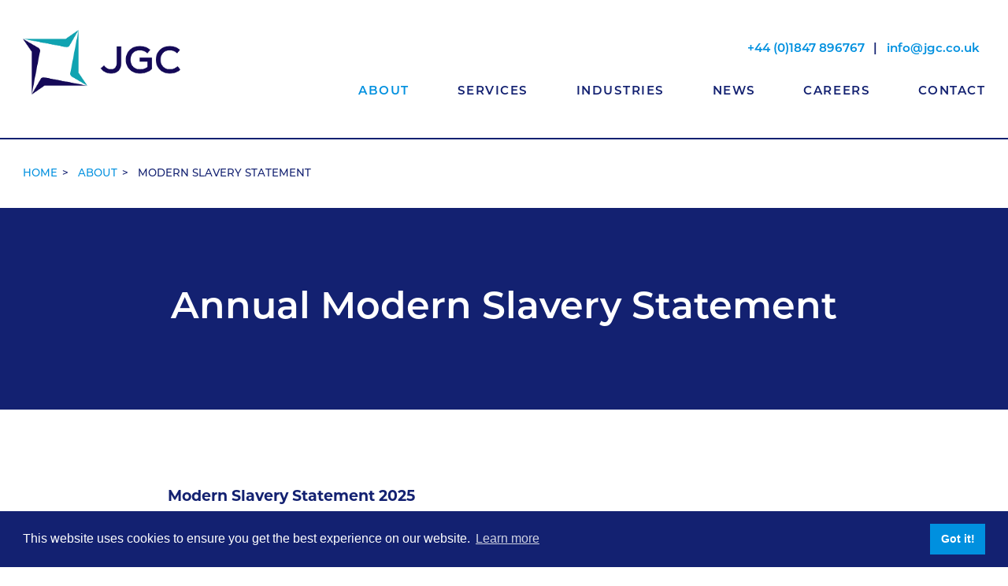

--- FILE ---
content_type: text/html; charset=UTF-8
request_url: https://www.jgc.co.uk/about/annual-modern-slavery-statement
body_size: 12454
content:
<!DOCTYPE html>
<!--[if lt IE 7]>      <html class="no-js lt-ie9 lt-ie8 lt-ie7"> <![endif]-->
<!--[if IE 7]>         <html class="no-js lt-ie9 lt-ie8"> <![endif]-->
<!--[if IE 8]>         <html class="no-js lt-ie9"> <![endif]-->
<!--[if gt IE 8]><!-->
<html class="no-js">
	<!--<![endif]-->
	<head>
		<meta charset="utf-8" />
		<meta http-equiv="X-UA-Compatible" content="IE=edge,chrome=1" />
		<meta
			name="viewport"
			content="width=device-width, initial-scale=1.0, maximum-scale=1.0, user-scalable=no, viewport-fit=cover"
		/>
		<meta name="referrer" content="origin-when-cross-origin" />

		<script>
			(function (d) {
				var config = {
						kitId: 'tze7ojv',
						scriptTimeout: 3000,
						async: true,
					},
					h = d.documentElement,
					t = setTimeout(function () {
						h.className = h.className.replace(/\bwf-loading\b/g, '') + ' wf-inactive';
					}, config.scriptTimeout),
					tk = d.createElement('script'),
					f = false,
					s = d.getElementsByTagName('script')[0],
					a;
				h.className += ' wf-loading';
				tk.src = 'https://use.typekit.net/' + config.kitId + '.js';
				tk.async = true;
				tk.onload = tk.onreadystatechange = function () {
					a = this.readyState;
					if (f || (a && a != 'complete' && a != 'loaded')) return;
					f = true;
					clearTimeout(t);
					try {
						Typekit.load(config);
					} catch (e) {}
				};
				s.parentNode.insertBefore(tk, s);
			})(document);
		</script>

				<style>
			/*! normalize.css v8.0.1 | MIT License | github.com/necolas/normalize.css */html{line-height:1.15;-webkit-text-size-adjust:100%}body{margin:0}main{display:block}h1{font-size:2em;margin:.67em 0}hr{-webkit-box-sizing:content-box;box-sizing:content-box;height:0;overflow:visible}pre{font-family:monospace,monospace;font-size:1em}a{background-color:transparent}abbr[title]{border-bottom:none;text-decoration:underline;-webkit-text-decoration:underline dotted;text-decoration:underline dotted}b,strong{font-weight:bolder}code,kbd,samp{font-family:monospace,monospace;font-size:1em}small{font-size:80%}sub,sup{font-size:75%;line-height:0;position:relative;vertical-align:baseline}sub{bottom:-0.25em}sup{top:-0.5em}img{border-style:none}button,input,optgroup,select,textarea{font-family:inherit;font-size:100%;line-height:1.15;margin:0}button,input{overflow:visible}button,select{text-transform:none}button,[type=button],[type=reset],[type=submit]{-webkit-appearance:button}button::-moz-focus-inner,[type=button]::-moz-focus-inner,[type=reset]::-moz-focus-inner,[type=submit]::-moz-focus-inner{border-style:none;padding:0}button:-moz-focusring,[type=button]:-moz-focusring,[type=reset]:-moz-focusring,[type=submit]:-moz-focusring{outline:1px dotted ButtonText}fieldset{padding:.35em .75em .625em}legend{-webkit-box-sizing:border-box;box-sizing:border-box;color:inherit;display:table;max-width:100%;padding:0;white-space:normal}progress{vertical-align:baseline}textarea{overflow:auto}[type=checkbox],[type=radio]{-webkit-box-sizing:border-box;box-sizing:border-box;padding:0}[type=number]::-webkit-inner-spin-button,[type=number]::-webkit-outer-spin-button{height:auto}[type=search]{-webkit-appearance:textfield;outline-offset:-2px}[type=search]::-webkit-search-decoration{-webkit-appearance:none}::-webkit-file-upload-button{-webkit-appearance:button;font:inherit}details{display:block}summary{display:list-item}template{display:none}[hidden]{display:none}.slide__content,.hero .slide__content,.article__header,.block{padding-left:1.5em;padding-right:1.5em}.button,.text-image p a,.text-image,.slide,.hero .slide,.latest__article,.latest .heading h2 a,.header__menu li a,.header__contacts a,.branding__logo,.listing,.breadcrumb ul a{text-decoration:none}.header__menu,.breadcrumb{text-transform:uppercase}.logos__list,.clients__list,.buttons,.statistics ul,.header__menu ul,.header__menu,.breadcrumb ul,.grid{list-style:none;margin:0;padding:0}.logos__list,.clients__list,.slide__content,.hero .slide__content,.hero__slides{display:-webkit-box;display:-ms-flexbox;display:flex}.statistics ul{display:grid}.image-grid,.logos__list li a,.clients__list li a,.heading--centre,.stat,.slide__content,.hero .slide__content,.form,.filters,.align-centre,.align-center{text-align:center}.slide__bg:after,.slide__bg,.hero .slide__bg:after,.hero .slide__bg{position:absolute;top:0;left:0;width:100%;height:100%}.logos__list,.clients__list,.slide__content,.hero .slide__content{-webkit-box-align:center;-ms-flex-align:center;align-items:center}.logos,.clients,.signposts .signpost,.slide,.hero .slide,.hero{position:relative}.hero__nav{position:absolute}.form form input::-webkit-input-placeholder, .form form textarea::-webkit-input-placeholder{font-weight:600}.form form input::-moz-placeholder, .form form textarea::-moz-placeholder{font-weight:600}.form form input:-ms-input-placeholder, .form form textarea:-ms-input-placeholder{font-weight:600}.form form input::-ms-input-placeholder, .form form textarea::-ms-input-placeholder{font-weight:600}.button,.header__menu li a,.header__contacts,.branding__text,.form form input::placeholder,.form form textarea::placeholder,.listing__meta,.filter{font-weight:600}.container{max-width:72em;margin:0 auto}.slide__bg,.hero .slide__bg,.latest__thumb{background-size:cover;background-position:center;background-repeat:no-repeat}.logos__list li a,.clients__list li a,.nav-toggle{background-size:contain;background-position:center;background-repeat:no-repeat}.button,.buttons li,.breadcrumb ul li{display:inline-block}.logos__list li a,.clients__list li a,.signposts .signpost{display:block}.align-left{text-align:left}.image-grid,.logos__list li a,.clients__list li a,.heading--centre,.stat,.slide__content,.hero .slide__content,.form,.filters,.align-centre,.align-center{text-align:center}.heading--right,.align-right{text-align:right}*{-webkit-box-sizing:border-box;box-sizing:border-box;-webkit-appearance:none}html{-webkit-font-smoothing:antialiased}body{font-family:montserrat,sans-serif;line-height:1.6;color:#132171;font-size:19px;overflow-x:hidden;position:relative;margin:0;font-weight:500}h1,h2,h3,h4{font-weight:600;font-family:montserrat,sans-serif}h1 strong,h2 strong,h3 strong,h4 strong{color:#0090df}p{margin-bottom:1em}p a{color:#132171}button{background:transparent;border:0;padding:0}.main{background:#fff;position:relative;z-index:10}figure{margin:0}.b-lazy{-webkit-transition:opacity 500ms ease-in-out;transition:opacity 500ms ease-in-out;max-width:100%;opacity:0}.b-lazy--nohide{opacity:1}.b-lazy.b-loaded{opacity:1}.toAnimate{opacity:0}.cc-revoke{display:none !important}.cc-window{opacity:1;-webkit-transition:opacity 1s ease;transition:opacity 1s ease}.cc-window.cc-invisible{opacity:0}.cc-animate.cc-revoke{-webkit-transition:transform 1s ease;-webkit-transition:-webkit-transform 1s ease;transition:-webkit-transform 1s ease;transition:transform 1s ease;transition:transform 1s ease, -webkit-transform 1s ease;transition:transform 1s ease,-webkit-transform 1s ease}.cc-animate.cc-revoke.cc-top{-webkit-transform:translateY(-2em);transform:translateY(-2em)}.cc-animate.cc-revoke.cc-bottom{-webkit-transform:translateY(2em);transform:translateY(2em)}.cc-animate.cc-revoke.cc-active.cc-top{-webkit-transform:translateY(0);transform:translateY(0)}.cc-animate.cc-revoke.cc-active.cc-bottom{-webkit-transform:translateY(0);transform:translateY(0)}.cc-revoke:hover{-webkit-transform:translateY(0);transform:translateY(0)}.cc-grower{max-height:0;overflow:hidden;-webkit-transition:max-height 1s;transition:max-height 1s}.cc-revoke,.cc-window{position:fixed;overflow:hidden;-webkit-box-sizing:border-box;box-sizing:border-box;font-family:Helvetica,Calibri,Arial,sans-serif;font-size:16px;line-height:1.5em;display:-webkit-box;display:-ms-flexbox;display:flex;-ms-flex-wrap:nowrap;flex-wrap:nowrap;z-index:9999}.cc-window.cc-static{position:static}.cc-window.cc-floating{padding:2em;max-width:24em;-webkit-box-orient:vertical;-webkit-box-direction:normal;-ms-flex-direction:column;flex-direction:column}.cc-window.cc-banner{padding:1em 1.8em;width:100%;-webkit-box-orient:horizontal;-webkit-box-direction:normal;-ms-flex-direction:row;flex-direction:row}.cc-revoke{padding:.5em}.cc-revoke:hover{text-decoration:underline}.cc-header{font-size:18px;font-weight:700}.cc-btn,.cc-close,.cc-link,.cc-revoke{cursor:pointer}.cc-link{opacity:.8;display:inline-block;padding:.2em;text-decoration:underline}.cc-link:hover{opacity:1}.cc-link:active,.cc-link:visited{color:initial}.cc-btn{display:block;padding:.4em .8em;font-size:.9em;font-weight:700;border-width:2px;border-style:solid;text-align:center;white-space:nowrap}.cc-highlight .cc-btn:first-child{background-color:transparent;border-color:transparent}.cc-highlight .cc-btn:first-child:focus,.cc-highlight .cc-btn:first-child:hover{background-color:transparent;text-decoration:underline}.cc-close{display:block;position:absolute;top:.5em;right:.5em;font-size:1.6em;opacity:.9;line-height:.75}.cc-close:focus,.cc-close:hover{opacity:1}.cc-revoke.cc-top{top:0;left:3em;border-bottom-left-radius:.5em;border-bottom-right-radius:.5em}.cc-revoke.cc-bottom{bottom:0;left:3em;border-top-left-radius:.5em;border-top-right-radius:.5em}.cc-revoke.cc-left{left:3em;right:unset}.cc-revoke.cc-right{right:3em;left:unset}.cc-top{top:1em}.cc-left{left:1em}.cc-right{right:1em}.cc-bottom{bottom:1em}.cc-floating>.cc-link{margin-bottom:1em}.cc-floating .cc-message{display:block;margin-bottom:1em}.cc-window.cc-floating .cc-compliance{-webkit-box-flex:1;-ms-flex:1 0 auto;flex:1 0 auto}.cc-window.cc-banner{-webkit-box-align:center;-ms-flex-align:center;align-items:center}.cc-banner.cc-top{left:0;right:0;top:0}.cc-banner.cc-bottom{left:0;right:0;bottom:0}.cc-banner .cc-message{display:block;-webkit-box-flex:1;-ms-flex:1 1 auto;flex:1 1 auto;max-width:100%;margin-right:1em}.cc-compliance{display:-webkit-box;display:-ms-flexbox;display:flex;-webkit-box-align:center;-ms-flex-align:center;align-items:center;-ms-flex-line-pack:justify;align-content:space-between}.cc-floating .cc-compliance>.cc-btn{-webkit-box-flex:1;-ms-flex:1;flex:1}.cc-btn+.cc-btn{margin-left:.5em}@media print{.cc-revoke,.cc-window{display:none}}@media screen and (max-width: 900px){.cc-btn{white-space:normal}}@media screen and (max-width: 414px)and (orientation: portrait),screen and (max-width: 736px)and (orientation: landscape){.cc-window.cc-top{top:0}.cc-window.cc-bottom{bottom:0}.cc-window.cc-banner,.cc-window.cc-floating,.cc-window.cc-left,.cc-window.cc-right{left:0;right:0}.cc-window.cc-banner{-webkit-box-orient:vertical;-webkit-box-direction:normal;-ms-flex-direction:column;flex-direction:column}.cc-window.cc-banner .cc-compliance{-webkit-box-flex:1;-ms-flex:1 1 auto;flex:1 1 auto}.cc-window.cc-floating{max-width:none}.cc-window .cc-message{margin-bottom:1em}.cc-window.cc-banner{-webkit-box-align:unset;-ms-flex-align:unset;align-items:unset}.cc-window.cc-banner .cc-message{margin-right:0}}.cc-floating.cc-theme-classic{padding:1.2em;border-radius:5px}.cc-floating.cc-type-info.cc-theme-classic .cc-compliance{text-align:center;display:inline;-webkit-box-flex:0;-ms-flex:none;flex:none}.cc-theme-classic .cc-btn{border-radius:5px}.cc-theme-classic .cc-btn:last-child{min-width:140px}.cc-floating.cc-type-info.cc-theme-classic .cc-btn{display:inline-block}.cc-theme-edgeless.cc-window{padding:0}.cc-floating.cc-theme-edgeless .cc-message{margin:2em;margin-bottom:1.5em}.cc-banner.cc-theme-edgeless .cc-btn{margin:0;padding:.8em 1.8em;height:100%}.cc-banner.cc-theme-edgeless .cc-message{margin-left:1em}.cc-floating.cc-theme-edgeless .cc-btn+.cc-btn{margin-left:0}.block--hero,.block--pageHeader{margin-top:0 !important}.block--header{border-bottom:2px solid #132171;margin-bottom:0}.block--footer{background:#132171;border-top:5px solid #0090df}.block--latestNews{background:#f2f9fd;padding-top:1em;padding-bottom:1em}.block--latestNews:last-child{margin-bottom:0 !important}.block--caseStudies{background:#e6f4fc;padding-top:1em;padding-bottom:1em}.block--caseStudies:last-child{margin-bottom:0 !important}.block--hero,.block--pageHeader,.block--carousel,.block--map,.block--header{padding-left:0;padding-right:0}.block--margin-,.block--margin-both{margin:2em 0}.block--margin-:last-child{margin-bottom:0 !important}.block--margin-top{margin-top:2em;margin-bottom:1em}.block--margin-bottom{margin-bottom:2em;margin-top:1em}@media only screen and (min-width: 60em){.block--margin-,.block--margin-both{margin:5em 0}.block--margin-:last-child{margin-bottom:0 !important}.block--margin-none{margin-top:2em;margin-bottom:2em}.block--margin-none:last-child{margin-bottom:0 !important}.block--margin-top{margin-top:5em;margin-bottom:2em}.block--margin-top:last-child{margin-bottom:0}.block--margin-bottom{margin-bottom:5em;margin-top:2em}.block--hero,.block--pageHeader{margin-top:0}.block--textImage{padding-left:0;padding-right:0}}.grid{display:grid;grid-gap:1em}@media only screen and (min-width: 60em){.grid--3{grid-template-columns:1fr 1fr 1fr}}.breadcrumb{padding:1em 1.5em;background:#fff;position:relative}.breadcrumb ul{color:#132171;padding:0}.breadcrumb ul li{font-size:.7em}.breadcrumb ul li:after{content:">";margin:0 .5em}.breadcrumb ul li:last-child:after{content:""}.breadcrumb ul a{color:#0090df}@media only screen and (min-width: 60em){.breadcrumb{padding-top:1.5em;padding-bottom:1.5em}}.article__header{background:#132171;color:#fff;padding-top:4em;padding-bottom:4em}.article__header h1{margin-bottom:0}.article__text{max-width:55rem}.article__body{max-width:60em;margin-top:3em}.article__body>:not(figure){margin-left:auto;margin-right:auto;max-width:55rem}.article__body figure{margin:3em 0}.article__body figure img{max-width:100%}.article__body figure figcaption{color:#999;font-size:.9em}.article__meta{text-transform:uppercase}.filters{border-bottom:1px solid #d0d3e3}.filters h1{margin-bottom:0}.filter{font-size:.7em;text-transform:uppercase;background:#f2f9fd;padding:.6em 1em;color:#132171;margin:1em auto;display:block}.filter span{color:#b4b3b3}.filter.active{background:#0090df;color:#fff}@media only screen and (min-width: 35em){.filters__options{display:-webkit-box;display:-ms-flexbox;display:flex;-webkit-box-pack:center;-ms-flex-pack:center;justify-content:center}.filter{margin:2em}}.listings{margin-top:2em}.listings__items{border-bottom:1px solid #d0d3e3;margin-bottom:4em}.listing{padding-top:2em;padding-bottom:2em}.listing__meta{color:#132171;font-size:.7em;text-transform:uppercase}.listing__meta em{font-style:normal}.listing__meta div{color:#0090df}.listing__title{color:#0090df}.listing__buttons{margin-top:4em}.listing__image{margin-bottom:1em}.listing__image img{width:100%;max-width:100%}.listing--border{border-top:1px solid #d0d3e3}@media only screen and (min-width: 60em){.listing{display:grid;grid-template-columns:1fr 2fr;grid-gap:7%}.listing__meta{display:-webkit-box;display:-ms-flexbox;display:flex;margin-bottom:4em}.listing__meta em{margin-right:3em}.listing__summary{margin-bottom:2em}.listing__title{margin-bottom:3rem}.listing__image{margin-bottom:0}}.form form{max-width:30em;margin:1em auto}.form form input,.form form textarea{display:block;width:100%;background:#f3f3f3;border:0;border-radius:.5em;padding:.5em 1em;margin-bottom:1em}.form form input::-webkit-input-placeholder, .form form textarea::-webkit-input-placeholder{color:#838ab2}.form form input::-moz-placeholder, .form form textarea::-moz-placeholder{color:#838ab2}.form form input:-ms-input-placeholder, .form form textarea:-ms-input-placeholder{color:#838ab2}.form form input::-ms-input-placeholder, .form form textarea::-ms-input-placeholder{color:#838ab2}.form form input::placeholder,.form form textarea::placeholder{color:#838ab2}.branding__logo{display:-webkit-inline-box;display:-ms-inline-flexbox;display:inline-flex;-ms-flex-wrap:wrap;flex-wrap:wrap;-webkit-box-align:baseline;-ms-flex-align:baseline;align-items:baseline}.branding__logo svg{-webkit-box-flex:0;-ms-flex:0 0 90px;flex:0 0 90px;height:56px;margin-right:1em}.branding__text{color:#0090df}@media only screen and (min-width: 60em){.branding__logo svg{-webkit-box-flex:0;-ms-flex:0 0 140px;flex:0 0 140px;width:140px;height:85px;margin-right:1em}.branding__text{font-size:1.2em}}.header{padding:0;background:#fff;-webkit-box-align:baseline;-ms-flex-align:baseline;align-items:baseline}.header__branding,.header__nav{-webkit-box-flex:0;-ms-flex:0 1 50%;flex:0 1 50%}.header__contacts{font-size:.8em}.header__contacts a{color:#0090df;margin:0 .5em}.header__nav-more{background-image:url(/images/nav-arrow-dn-dark.svg);background-size:1em;background-position:center right 1em;background-repeat:no-repeat;text-indent:-9000px;width:2.5em;outline:none}.header__menu ul{display:none}.header__menu li a{font-size:.8em;color:#132171;letter-spacing:.1em}.header__menu li ul li a{letter-spacing:0em}@media only screen and (min-width: 0)and (max-width: 60em){.header__branding{padding:1em 1em 0 1em;display:-webkit-box;display:-ms-flexbox;display:flex;-webkit-box-align:center;-ms-flex-align:center;align-items:center;-webkit-box-pack:justify;-ms-flex-pack:justify;justify-content:space-between}.header__branding .branding__text{display:none}.header__nav{padding-top:1em}.header__menu{border-top:1px solid #132171}.header__menu li{border-bottom:1px solid #132171;display:-webkit-box;display:-ms-flexbox;display:flex;-ms-flex-wrap:wrap;flex-wrap:wrap;-webkit-box-align:center;-ms-flex-align:center;align-items:center;-webkit-box-pack:justify;-ms-flex-pack:justify;justify-content:space-between}.header__menu li a{display:block;padding:.5em;-webkit-box-flex:1;-ms-flex:1;flex:1}.header__menu li.active a{color:#0090df}.header__menu li.active .nav-more{background-image:url(/images/nav-arrow-dn-light.svg)}.header__menu li.active .subnav-container{display:block;-webkit-box-flex:1;-ms-flex:1 0 100%;flex:1 0 100%}.header__menu li.active .subnav,.header__menu li.active .subnav-parent{display:block;-webkit-box-flex:1;-ms-flex:1 0 100%;flex:1 0 100%;border-top:1px solid #132171}.header__menu li.active .subnav li,.header__menu li.active .subnav-parent li{border-color:#b3b3b3}.header__menu li.active .subnav-parent .subnav{border-color:#b3b3b3}.header__menu .subnav li,.header__menu .subnav-parent li{background-color:#f2f2f2}.header__menu .subnav li a,.header__menu .subnav-parent li a{color:#0090df;text-transform:none;font-weight:500}.header__menu .subnav-parent li .subnav{display:none}.header__menu .subnav-parent li.active{background-color:#d9eefa}.header__menu .subnav-parent li.active .subnav{display:block}.header__menu .subnav-parent li.active .subnav li{background-color:#f2f9fd}.header__contacts{display:none}}@media only screen and (min-width: 60em){.header{max-width:80em;display:-webkit-box;display:-ms-flexbox;display:flex;padding:2em 1.5em 0}.header__nav{text-align:right;display:-webkit-box;display:-ms-flexbox;display:flex;-webkit-box-orient:vertical;-webkit-box-direction:reverse;-ms-flex-direction:column-reverse;flex-direction:column-reverse}.header__nav-more{display:none}.header__menu{display:-webkit-box;display:-ms-flexbox;display:flex;-webkit-box-pack:justify;-ms-flex-pack:justify;justify-content:space-between}.header__menu>li{position:relative}.header__menu>li a{display:block;padding:2em 2em 3em}.header__menu>li:last-child a{padding-right:0}.header__menu>li.active a{color:#0090df}.header__menu>li .subnav{position:absolute;z-index:50;top:5.35em;left:calc(50% - 10em);background:#fff;padding:1em 2em;text-align:left;border:1px solid #132171;width:20em}.header__menu>li .subnav li a{padding:.4em 0 .4em 2em;font-size:1rem;text-transform:none;color:#0090df;background-image:url(/images/nav-arrow.svg);background-position:center left;background-repeat:no-repeat;background-size:1.2em}.header__menu>li .subnav-container{position:absolute;z-index:50;top:calc(5.3em + 1px)}.header__menu>li .subnav-parent{z-index:5;max-width:80em;left:calc(50% - 40em);text-align:left;background:#fff;border:1px solid #132171;padding:1.5em 2em;margin:0 auto}.header__menu>li .subnav-parent>li{-webkit-box-flex:1;-ms-flex:1;flex:1;padding:0 .5em;display:-webkit-box;display:-ms-flexbox;display:flex;-webkit-box-orient:vertical;-webkit-box-direction:normal;-ms-flex-direction:column;flex-direction:column}.header__menu>li .subnav-parent>li a{padding:.4em 0 .4em;font-size:1rem;text-transform:none;color:#132171;border-bottom:1px solid #8990b8;-webkit-box-flex:0;-ms-flex:0 1 4.5em;flex:0 1 4.5em}.header__menu>li .subnav-parent .subnav{position:relative;border:none;left:0;top:0;width:auto;padding-left:0;display:block}.header__menu>li .subnav-parent .subnav li a{border:0;color:#0090df;padding-left:2em}.header__menu>li.parent:hover:before{content:"";position:absolute;background-image:url("data:image/svg+xml, %3Csvg xmlns='http://www.w3.org/2000/svg' width='30' height='15' viewBox='0 0 30 15'%3E%3Cpath id='Polygon_1' data-name='Polygon 1' d='M15,0,30,15H0Z' fill='%23132171'/%3E%3C/svg%3E%0A");background-position:center;background-repeat:no-repeat;bottom:0;left:0;height:15px;width:100%}.header__menu>li.parent:hover .subnav-parent{display:-webkit-box;display:-ms-flexbox;display:flex}.header__menu>li.parent:hover .subnav{display:block}.header__menu>li.parent:hover .subnav li{display:block}}@media only screen and (min-width: 0)and (max-width: 60em){.nav-collapse li a{display:block;padding:1em 1.5em;text-decoration:none}}.nav-collapse ul{margin:0;padding:0;width:100%;list-style:none;height:0;opacity:0}.nav-collapse li{display:-webkit-box;display:-ms-flexbox;display:flex}.nav-collapse{clip:rect(0 0 0 0);max-height:0;position:absolute;display:block;zoom:1}.nav-collapse ul{height:auto;opacity:1}.nav-collapse.opened{max-height:9999px}.nav-toggle{-webkit-tap-highlight-color:rgba(0,0,0,0);-webkit-touch-callout:none;-webkit-user-select:none;-moz-user-select:none;-ms-user-select:none;-o-user-select:none;user-select:none;text-indent:-9000px;display:block;width:2em;height:2em;background-image:url(/images/nav-toggle.svg)}@media only screen and (min-width: 35em){.nav-toggle{font-size:2em}}@media only screen and (min-width: 60em){.nav-collapse{position:relative;display:-webkit-box;display:-ms-flexbox;display:flex}.nav-collapse.closed{max-height:none}.nav-toggle{display:none}}.latest .heading h2{border-color:#838db7}.latest .heading h2 a{color:#132171}.latest__thumb{height:0;padding-bottom:67%}.latest__article{color:#132171;padding:0 0 2em 0}.latest__article h3{color:#0090df}.latest__article--news h3{border-bottom:1px solid #0090df;padding-bottom:.5em;margin-bottom:1.5em}@media only screen and (min-width: 60em){.latest__articles{display:grid;grid-template-columns:1fr 1fr 1fr;grid-gap:1.5em}}.hero__heading{font-size:2em}.hero__nav{width:100%;bottom:5%;text-align:center}.hero__dot{background:#fff;width:1em;height:1em;border:0;border-radius:50%;outline:none;margin:.3em}.hero__dot.tns-nav-active{background:#0090df}.hero .slide{background:#132171;-webkit-box-flex:1;-ms-flex:1 0 100%;flex:1 0 100%;background:#132171;color:#fff;border-color:#132171}.hero .slide__content{padding-top:1.5em;padding-bottom:1.5em}.hero .slide__text{z-index:2;max-width:45em}.hero .slide__heading{font-size:1.5em}.hero .slide__bg:after{content:"";background:rgba(19,33,113,.35)}.hero .slide--default{background:#fff;color:#0090df;border-color:#0090df}.hero .slide--bg{background:#132171;color:#fff;border-color:#132171}@media only screen and (min-width: 60em){.hero .slide .slide__content{position:absolute;top:0;left:0;width:100%;height:100%}}@media only screen and (min-width: 0)and (max-width: 60em){.hero__nav{display:none}}@media only screen and (min-width: 60em){.hero .slide{height:0;padding-bottom:52%}.hero .slide__heading{font-size:3em}}.slide{background:#132171;-webkit-box-flex:1;-ms-flex:1 0 100%;flex:1 0 100%}.slide__content{padding-top:1.5em;padding-bottom:1.5em}.slide__text{z-index:2;max-width:72em}.slide__heading{font-size:1.5em}.slide__bg:after{content:"";background:rgba(19,33,113,.35)}.slide--default{background:#fff;color:#0090df;border-color:#0090df}.slide--bg{background:#132171;color:#fff;border-color:#132171}@media only screen and (min-width: 60em){.slide .slide__content{position:absolute;top:0;left:0;width:100%;height:100%}}.slide__text{padding-top:2em;padding-bottom:2em;font-weight:600}.slide__linkTo{position:relative;background:#0090df;color:#fff;padding-left:20px;padding-right:70px;padding-top:10px;padding-bottom:10px;border-radius:100px;text-decoration:none}.slide__linkTo svg{position:absolute;right:0;top:-12px;-webkit-transform:rotate(270deg);transform:rotate(270deg)}.slide__subHeading{margin-bottom:60px}.text-image{color:#132171}.text-image__image{margin-bottom:1em}.text-image__image img{width:100%;max-width:100%;display:block}.text-image p a{font-weight:800}.text-image h1,.text-image h2{margin-bottom:2rem}@media only screen and (min-width: 0)and (max-width: 60em){h1,h2{font-size:1.2em}}@media only screen and (min-width: 60em){.text-image--default{display:-webkit-box;display:-ms-flexbox;display:flex;max-width:calc(72em + 10em)}.text-image--default .text-image__text{max-width:calc(72em / 2 - 1.5em)}.text-image--default .text-image__text>:first-child{margin-top:0}.text-image--default .text-image__image{margin-bottom:0}.text-image--default .text-image__text,.text-image--default .text-image__image{-webkit-box-flex:0;-ms-flex:0 1 50%;flex:0 1 50%}.text-image--default.text-image--normal{padding-right:0}.text-image--default.text-image--normal .text-image__text{padding-right:5%;padding-left:1.5em}.text-image--default.text-image--alt{-webkit-box-orient:horizontal;-webkit-box-direction:reverse;-ms-flex-direction:row-reverse;flex-direction:row-reverse}.text-image--default.text-image--alt,.text-image--default.text-image--article{padding-left:0}.text-image--default.text-image--alt .text-image__text,.text-image--default.text-image--article .text-image__text{padding-left:5%;padding-right:1.5em}.text-image--single .text-image__text{max-width:45em}}.stat{-webkit-box-flex:1;-ms-flex:1 0 100%;flex:1 0 100%;border:1px solid #0090df;margin-bottom:2em;padding:1em;display:-webkit-box;display:-ms-flexbox;display:flex;-webkit-box-orient:vertical;-webkit-box-direction:normal;-ms-flex-direction:column;flex-direction:column;-webkit-box-pack:justify;-ms-flex-pack:justify;justify-content:space-between;justify-items:center}.stat__heading{-webkit-box-flex:1;-ms-flex:1;flex:1;display:-webkit-box;display:-ms-flexbox;display:flex;-webkit-box-align:center;-ms-flex-align:center;align-items:center;-webkit-box-pack:center;-ms-flex-pack:center;justify-content:center}.stat--default .stat__heading{font-size:4em;font-weight:300}.stat--default .stat__text{font-size:1.2em}.stat--alt .stat__text{font-size:4em;font-weight:300}.stat--alt .stat__heading{font-size:1.2em}@media only screen and (min-width: 35em){.statistics ul{grid-template-columns:1fr 1fr 1fr;grid-gap:1em}.stat{-webkit-box-flex:1;-ms-flex:1;flex:1;padding:2em}.stat__heading{font-size:5em}.stat__text{font-size:1.5em}.stat--alt .stat__text{font-size:5em;font-weight:300}.stat--alt .stat__heading{font-size:1.5em}}.buttons{margin-top:2em}@media only screen and (min-width: 0)and (max-width: 60em){.buttons{margin-bottom:1em}}.button{background:#616161;color:#fff;padding:.8em 1.2em .8em;border:2px solid #616161;border-radius:2em;display:-webkit-box;display:-ms-flexbox;display:flex;-webkit-box-align:center;-ms-flex-align:center;align-items:center;font-size:.8em;outline:none;margin-bottom:1em;line-height:1}.button__icon{color:#fff;vertical-align:middle;margin-left:1em;stroke:#fff;fill:#fff}.button__icon svg{vertical-align:middle}.button__icon line,.button__icon path{stroke:inherit}.button--default{background:#0090df;color:#fff;border-color:#0090df}.button--default .button__icon{fill:#fff;stroke:#fff}.button--alternative{background:#fff;color:#0090df;border-color:#0090df}.button--alternative .button__icon{fill:#0090df;stroke:#0090df}.button--clear{background:transparent;color:#0090df;border-color:#0090df}.button--clear .button__icon{fill:#0090df;stroke:#0090df}.button--action{background:#fff;color:#0090df;border-color:#0090df;text-transform:uppercase;padding:1em 3em}.button--action .button__icon{fill:#0090df;stroke:#0090df}.button--disabled{border-color:#b4b4b4 !important;color:#b4b4b4 !important;background:#efefef !important}.heading h2{border-bottom:1px solid #132171}.heading--no-border{border:none}.heading--no-border h2{border:none}.signposts{display:grid}.signposts .signpost{-webkit-box-flex:1;-ms-flex:1 0 100%;flex:1 0 100%;border:1px solid;height:0;padding-bottom:80%}.signposts .signpost__content{position:absolute;top:0;left:0;width:100%;height:100%}.clients__list li{-webkit-box-flex:1;-ms-flex:1;flex:1}.clients__list li a{text-indent:-9000px;height:5em}.logos{max-width:65em}.logos__list{-webkit-box-pack:center;-ms-flex-pack:center;justify-content:center;-ms-flex-wrap:wrap;flex-wrap:wrap}.logos__list li{-webkit-box-flex:0;-ms-flex:0 0 10em;flex:0 0 10em;margin:0 1em}.logos__list li a{text-indent:-9000px;height:8em;width:10em}.page-header{background:#132171;color:#fff;border-color:#132171}@media only screen and (min-width: 60em){.page-header .slide{height:0;padding-bottom:20%}.page-header .slide__heading{font-size:2.5em}}.image-grid{display:grid;max-width:45em}.image-grid__image{margin-bottom:1em;background-color:#b4b4b4}.image-grid__image img{width:100%;max-width:100%;display:block}.image-grid__heading{margin:.5em 0;font-size:1.1em}.image-grid p{margin-top:.5em}@media only screen and (min-width: 35em){.image-grid{grid-template-columns:1fr 1fr;grid-gap:20px}.image-grid--3{grid-template-columns:1fr 1fr 1fr}.image-grid--4{grid-template-columns:1fr 1fr 1fr 1fr}}.video__container{padding-bottom:56.34%;height:0;margin-bottom:1rem;position:relative;overflow:hidden}.video__container iframe{height:100%;position:absolute;top:0;width:100%;left:0}

		</style>
			<title>Annual Modern Slavery Statement</title>
<script>dataLayer = [];
(function(w,d,s,l,i){w[l]=w[l]||[];w[l].push({'gtm.start':
new Date().getTime(),event:'gtm.js'});var f=d.getElementsByTagName(s)[0],
j=d.createElement(s),dl=l!='dataLayer'?'&l='+l:'';j.async=true;j.src=
'https://www.googletagmanager.com/gtm.js?id='+i+dl;f.parentNode.insertBefore(j,f);
})(window,document,'script','dataLayer','GTM-KFWSTL9');
</script>
<script>(function(i,s,o,g,r,a,m){i['GoogleAnalyticsObject']=r;i[r]=i[r]||function(){
(i[r].q=i[r].q||[]).push(arguments)},i[r].l=1*new Date();a=s.createElement(o),
m=s.getElementsByTagName(o)[0];a.async=1;a.src=g;m.parentNode.insertBefore(a,m)
})(window,document,'script','https://www.google-analytics.com/analytics.js','ga');
ga('create', 'UA-198096370-1', 'auto');
ga('send', 'pageview');
</script><meta name="generator" content="SEOmatic">
<meta name="keywords" content="Structural Fabrication;General Fabrication;Scottish Fabricators;High integrity ductwork;Precision machining;Offshore renewables fabrication;NDT;Industrial coatings;Industrial Surface protection;Nuclear Decommissioning;Stainless Steel Fabrication;Stainless steel welding;Stainless steel fabrication;Carbon steel welding;Coded welding;EC&amp;I services;Electrical services;Electrical PAT testing;Lifting beams;Nuclear waste drums;Nuclear waste crates;Fuel can Manufacture;Engineering in Caithness; Fabrication,Machining,Welding &amp; Inspection; Off Site Trials,Training and Testing Solutions; Rigging and Lifting;Ductwork ;Pressure Vessels and Tanks; Glove boxes and contamination containment units; Skid manufacture ;HVAC;Shielding;Inspection Services;Port Engineering Services;Surface Protection;Supporting Offshore Wind renewable energy;Supporting Subsea tidal renewable energy;Sea fastenings;">
<meta name="description" content="Annual Modern Slavery Statement">
<meta name="referrer" content="no-referrer-when-downgrade">
<meta name="robots" content="all">
<meta content="https://www.facebook.com/JGCEng" property="fb:profile_id">
<meta content="en_EN" property="og:locale">
<meta content="JGC Engineering &amp; Technical Services Ltd" property="og:site_name">
<meta content="website" property="og:type">
<meta content="https://www.jgc.co.uk/about/annual-modern-slavery-statement" property="og:url">
<meta content="Annual Modern Slavery Statement" property="og:title">
<meta content="Annual Modern Slavery Statement" property="og:description">
<meta content="https://www.jgc.co.uk/assets/_1200x630_crop_center-center_82_none/5657/JGC-logo-blueTag_RGB.jpg?mtime=1625575544" property="og:image">
<meta content="1200" property="og:image:width">
<meta content="630" property="og:image:height">
<meta content="JGC Engineering and Technical services ltd" property="og:image:alt">
<meta name="twitter:card" content="summary_large_image">
<meta name="twitter:site" content="@jgc_and">
<meta name="twitter:creator" content="@jgc_and">
<meta name="twitter:title" content="Annual Modern Slavery Statement">
<meta name="twitter:description" content="Annual Modern Slavery Statement">
<meta name="twitter:image" content="https://www.jgc.co.uk/assets/_800x418_crop_center-center_82_none/5657/JGC-logo-blueTag_RGB.jpg?mtime=1625575544">
<meta name="twitter:image:width" content="800">
<meta name="twitter:image:height" content="418">
<meta name="twitter:image:alt" content="JGC Engineering and Technical services ltd">
<link href="https://www.jgc.co.uk/about/annual-modern-slavery-statement" rel="canonical">
<link href="https://www.jgc.co.uk" rel="home">
<link type="text/plain" href="https://www.jgc.co.uk/humans.txt" rel="author">
<style>		#header-logo {
			width: 140px;
		}

		@media (min-width: 960px) {
			#header-logo {
				width: 200px;
			}
		}
	</style></head>

			
	<body itemscope itemtype="http://schema.org/WebPage"><noscript><iframe src="https://www.googletagmanager.com/ns.html?id=GTM-KFWSTL9"
height="0" width="0" style="display:none;visibility:hidden"></iframe></noscript>

		<div class="block block--header">
			<div class="header container" id="header">
				<div class="header__branding branding" id="header-branding">
					<a href="https://www.jgc.co.uk/" class="branding__logo branding__logo--default">
						<img src="/images/logo-colour.png" alt="JGC Logo" id="header-logo" />
					</a>
					<button id="nav-toggle" class="header__nav-toggle nav-toggle" type="button">Menu</button>
				</div>

				<nav class="header__nav">
					<ul class="nav-collapse header__menu">
						  						<li
							class="active parent"
							id="menu-about"
						>
							<a href="https://www.jgc.co.uk/about" title="About">About </a>
														<button type="button" class="header__nav-more nav-more">&darr;</button>
							  							<ul class="subnav">
								 								<li class="">
									<a href="https://www.jgc.co.uk/about/history" title="Our History">Our History</a>
								</li>
								 								<li class="">
									<a href="https://www.jgc.co.uk/about/management-team" title="Management Team">Management Team</a>
								</li>
								 								<li class="">
									<a href="https://www.jgc.co.uk/about/quality-accreditation" title="Quality &amp; Accreditation">Quality &amp; Accreditation</a>
								</li>
								 								<li class="">
									<a href="https://www.jgc.co.uk/about/facilities" title="Facilities">Facilities</a>
								</li>
								 								<li class="active">
									<a href="https://www.jgc.co.uk/about/annual-modern-slavery-statement" title="Modern Slavery Statement">Modern Slavery Statement</a>
								</li>
								 								<li class="">
									<a href="https://www.jgc.co.uk/about/fair-work-policy" title="Fair Work Policy">Fair Work Policy</a>
								</li>
															</ul>
							 						</li>
						  						<li
							class=" parent"
							id="menu-services"
						>
							<a href="https://www.jgc.co.uk/services" title="Services">Services </a>
														<button type="button" class="header__nav-more nav-more">&darr;</button>
							 							<div class="subnav-container" id="services-container">
								<ul class="subnav-parent container" id="services-menu">
									 									<li class="">
										<a href="https://www.jgc.co.uk/services/design" title="Design">Design</a>
																			</li>
									 									<li class="">
										<a href="https://www.jgc.co.uk/services/manufacturing" title="Manufacturing">Manufacturing</a>
																				<button type="button" class="header__nav-more nav-more">&darr;</button>
										<ul class="subnav">
											 											<li class="">
												<a href="https://www.jgc.co.uk/services/manufacturing/fabrication" title="Fabrication"
													>Fabrication</a
												>
											</li>
											 											<li class="">
												<a href="https://www.jgc.co.uk/services/manufacturing/machining" title="Machining"
													>Machining</a
												>
											</li>
											 											<li class="">
												<a href="https://www.jgc.co.uk/services/manufacturing/hvac-systems" title="HVAC Systems"
													>HVAC Systems</a
												>
											</li>
											 											<li class="">
												<a href="https://www.jgc.co.uk/services/manufacturing/pipework-systems" title="Pipework Systems"
													>Pipework Systems</a
												>
											</li>
											 											<li class="">
												<a href="https://www.jgc.co.uk/services/manufacturing/vessels-and-tanks" title="Vessels and Tanks"
													>Vessels and Tanks</a
												>
											</li>
											 											<li class="">
												<a href="https://www.jgc.co.uk/services/manufacturing/gloveboxes" title="Gloveboxes"
													>Gloveboxes</a
												>
											</li>
											 											<li class="">
												<a href="https://www.jgc.co.uk/services/manufacturing/shielding-doors-and-systems" title="Shielding Doors and Systems"
													>Shielding Doors and Systems</a
												>
											</li>
																					</ul>
																			</li>
									 									<li class="">
										<a href="https://www.jgc.co.uk/services/site-services" title="Site Services">Site Services</a>
																				<button type="button" class="header__nav-more nav-more">&darr;</button>
										<ul class="subnav">
											 											<li class="">
												<a href="https://www.jgc.co.uk/services/site-services/site-installation" title="Site Installation"
													>Site Installation</a
												>
											</li>
											 											<li class="">
												<a href="https://www.jgc.co.uk/services/site-services/decommissioning" title="Decommissioning"
													>Decommissioning</a
												>
											</li>
											 											<li class="">
												<a href="https://www.jgc.co.uk/services/site-services/lifting-and-rigging" title="Lifting and Rigging"
													>Lifting and Rigging</a
												>
											</li>
											 											<li class="">
												<a href="https://www.jgc.co.uk/services/site-services/port-services" title="Port Services"
													>Port Services</a
												>
											</li>
																					</ul>
																			</li>
									 									<li class="">
										<a href="https://www.jgc.co.uk/services/containerised-solutions" title="Containerised Solutions">Containerised Solutions</a>
																				<button type="button" class="header__nav-more nav-more">&darr;</button>
										<ul class="subnav">
											 											<li class="">
												<a href="https://www.jgc.co.uk/services/containerised-solutions/oil-gas" title="Oil &amp; Gas"
													>Oil &amp; Gas</a
												>
											</li>
											 											<li class="">
												<a href="https://www.jgc.co.uk/services/containerised-solutions/renewables" title="Renewables"
													>Renewables</a
												>
											</li>
											 											<li class="">
												<a href="https://www.jgc.co.uk/services/containerised-solutions/nuclear" title="Nuclear"
													>Nuclear</a
												>
											</li>
											 											<li class="">
												<a href="https://www.jgc.co.uk/services/containerised-solutions/container-conversions" title="Container Conversions"
													>Container Conversions</a
												>
											</li>
																					</ul>
																			</li>
									 									<li class="">
										<a href="https://www.jgc.co.uk/services/engineering-support" title="Engineering Support">Engineering Support</a>
																				<button type="button" class="header__nav-more nav-more">&darr;</button>
										<ul class="subnav">
											 											<li class="">
												<a href="https://www.jgc.co.uk/services/engineering-support/test" title="NDT Inspection"
													>NDT Inspection</a
												>
											</li>
											 											<li class="">
												<a href="https://www.jgc.co.uk/services/engineering-support/trials-and-testing" title="Trials and Testing"
													>Trials and Testing</a
												>
											</li>
											 											<li class="">
												<a href="https://www.jgc.co.uk/services/engineering-support/surface-coating" title="Surface Coating"
													>Surface Coating</a
												>
											</li>
																					</ul>
																			</li>
									 									<li class="">
										<a href="https://www.jgc.co.uk/services/ec-i" title="EC&amp;I">EC&amp;I</a>
																			</li>
																	</ul>
							</div>
													</li>
						  						<li
							class=" parent"
							id="menu-industries"
						>
							<a href="https://www.jgc.co.uk/industries" title="Industries">Industries </a>
														<button type="button" class="header__nav-more nav-more">&darr;</button>
							  							<ul class="subnav">
								 								<li class="">
									<a href="https://www.jgc.co.uk/industries/oil-gas" title="Oil &amp; Gas">Oil &amp; Gas</a>
								</li>
								 								<li class="">
									<a href="https://www.jgc.co.uk/industries/renewables" title="Renewables">Renewables</a>
								</li>
								 								<li class="">
									<a href="https://www.jgc.co.uk/industries/utilities" title="Utilities">Utilities</a>
								</li>
								 								<li class="">
									<a href="https://www.jgc.co.uk/industries/nuclear" title="Nuclear">Nuclear</a>
								</li>
															</ul>
							 						</li>
						  						<li
							class=" "
							id="menu-news"
						>
							<a href="https://www.jgc.co.uk/news" title="News">News </a>
							   						</li>
						  						<li
							class=" parent"
							id="menu-careers"
						>
							<a href="https://www.jgc.co.uk/careers" title="Careers">Careers </a>
														<button type="button" class="header__nav-more nav-more">&darr;</button>
							  							<ul class="subnav">
								 								<li class="">
									<a href="https://www.jgc.co.uk/careers/current-vacancies" title="Current Vacancies">Current Vacancies</a>
								</li>
								 								<li class="">
									<a href="https://www.jgc.co.uk/careers/employee-benefits" title="Employee Benefits">Employee Benefits</a>
								</li>
								 								<li class="">
									<a href="https://www.jgc.co.uk/careers/apprenticeships" title="Apprenticeships">Apprenticeships</a>
								</li>
								 								<li class="">
									<a href="https://www.jgc.co.uk/careers/working-at-jgc" title="Working at JGC">Working at JGC</a>
								</li>
															</ul>
							 						</li>
						  						<li
							class=" "
							id="menu-contact"
						>
							<a href="https://www.jgc.co.uk/contact" title="Contact">Contact </a>
							   						</li>
											</ul>
					<div class="header__contacts">
						<a href="tel:+441847896767" title="Phone">+44 (0)1847 896767</a
						> |
						<a href="mailto:info@jgc.co.uk" title="Email" id="header-email">info@jgc.co.uk</a>
					</div>
				</nav>
			</div>
		</div>

		<main class="main">  <div class="breadcrumb container">
  <ul>
          
              <li><a href="https://www.jgc.co.uk/">Home</a></li>
                  <li><a href="https://www.jgc.co.uk/about">About</a></li>
        
        
                  <li>Modern Slavery Statement</li>
                  
  </ul>
</div>

    <div class="block block--margin- block--pageHeader">
    <div class="page-header">
  <div class="slide">
    <div class="slide__bg b-lazy" data-src=""></div>
    <div class="slide__content slide__content--left">
      <div class="slide__text container">
        <h1 class="slide__heading">Annual Modern Slavery Statement</h1>
      </div>
    </div>
  </div>
</div>
  </div>
  <div class="block block--margin-both block--textImage">
    <div class="text-image container text-image--normal text-image--single">
  
  
    <div class="text-image__text container align-left">

      <p><a href="https://www.jgc.co.uk/assets/MS036b-Modern-Slavery-Statement.pdf" target="_blank" rel="noreferrer noopener">Modern Slavery Statement 2025</a><br /></p>
<p><strong>MODERN SLAVERY AND HUMAN TRAFFICKING POLICY</strong></p>
<p><strong><u>Policy Statement</u></strong></p>
<p>This policy applies to all persons working for JGC Engineering and Technical Services ltd (JGC) or working on our behalf.</p>
<p>Including Directors, all employees, any engaged contractor and our suppliers.</p>
<p>JGC strictly prohibits the use of modern slavery and human trafficking in any of our operations and our supply chain. We are fully committed to continue implementing systems and controls that are aimed at ensuring that modern slavery is not taking place either within our company nor in any of our supply chain.</p>
<p>JGC expect our suppliers to ensure their own suppliers are operating to the same high standards to eradicate modern slavery and human trafficking. </p>
<p><strong><u>Commitments</u></strong></p>
<p>JGC expects everyone working with us or on our behalf to support and uphold the following measures to safeguard against modern slavery.</p>
<ul>
 <li>JGC have a zero tolerance approach to modern slavery in our company and supply chain.</li>
 <li>Everyone at JGC is responsible for preventing, detecting and reporting of modern slavery in any of our activities or supplies. </li>
 <li>JGC Directors and employees must not engage in or facilitate any activity that might lead to modern slavery.</li>
 <li>JGC are committed to engaging with our suppliers and stakeholders to address the risk of modern slavery in our operations and supply chain.</li>
 <li>JGC apply a risk based approach to our contracting process and these are reviewed regularly and applied uniformly to our supply chain.</li>
 <li>JGC applies supplier risk assessment process and due diligence to monitor and confirm compliance with our policy to our supply chain</li>
 <li>If JGC finds any individual or organisation working on our behalf or within our supply chain have breached this policy and facilitated in any way any modern slavery or human trafficking activity we will take appropriate action in the best interest of those who may have been affected and to protect our business.</li>
</ul>
<p><br /></p>

      
    </div>

  
  </div>
  </div>
  <div class="block block--margin-both block--textImage">
    <div class="text-image container text-image--normal text-image--single">
  
  
  </div>
  </div>
</main>

		<div class="block block--footer">
			<div class="footer container">
				<div class="header__branding footer__branding branding" id="header-branding">
					<a href="https://www.jgc.co.uk/" class="branding__logo branding__logo--default">
						<img src="/images/logo-white.png" alt="JGC Logo" style="width: 140px; margin-right: 20px" />
					</a>
				</div>

				<nav class="header__nav">
					<ul class="header__menu footer__menu">
						  						<li
							class="active parent"
							id="menu-about"
						>
							<a href="https://www.jgc.co.uk/about" title="About">About </a>
						</li>
						  						<li
							class=" parent"
							id="menu-services"
						>
							<a href="https://www.jgc.co.uk/services" title="Services">Services </a>
						</li>
						  						<li
							class=" parent"
							id="menu-industries"
						>
							<a href="https://www.jgc.co.uk/industries" title="Industries">Industries </a>
						</li>
						  						<li
							class=" "
							id="menu-news"
						>
							<a href="https://www.jgc.co.uk/news" title="News">News </a>
						</li>
						  						<li
							class=" parent"
							id="menu-careers"
						>
							<a href="https://www.jgc.co.uk/careers" title="Careers">Careers </a>
						</li>
						  						<li
							class=" "
							id="menu-contact"
						>
							<a href="https://www.jgc.co.uk/contact" title="Contact">Contact </a>
						</li>
											</ul>
					<div class="header__contacts footer__contacts">
						<a href="tel:+441847896767" title="Phone">+44 (0)1847 896767</a
						> | <a href="mailto:info@jgc.co.uk" title="Email">info@jgc.co.uk</a>
					</div>
				</nav>
			</div>
			<div class="footer__sub container">
				<ul class="footer__submenu">
										<li><a href="https://www.jgc.co.uk/cookie-policy">Cookie Policy</a></li>
										<li><a href="https://www.jgc.co.uk/privacy-policy">Privacy Policy</a></li>
									</ul>
				<div class="footer__legal">&copy; 2026. All rights reserved.</div>
			</div>
		</div>

		<script type="module">!function(){const e=document.createElement("link").relList;if(!(e&&e.supports&&e.supports("modulepreload"))){for(const e of document.querySelectorAll('link[rel="modulepreload"]'))r(e);new MutationObserver((e=>{for(const o of e)if("childList"===o.type)for(const e of o.addedNodes)if("LINK"===e.tagName&&"modulepreload"===e.rel)r(e);else if(e.querySelectorAll)for(const o of e.querySelectorAll("link[rel=modulepreload]"))r(o)})).observe(document,{childList:!0,subtree:!0})}function r(e){if(e.ep)return;e.ep=!0;const r=function(e){const r={};return e.integrity&&(r.integrity=e.integrity),e.referrerpolicy&&(r.referrerPolicy=e.referrerpolicy),"use-credentials"===e.crossorigin?r.credentials="include":"anonymous"===e.crossorigin?r.credentials="omit":r.credentials="same-origin",r}(e);fetch(e.href,r)}}();</script>
<script>!function(){var e=document.createElement("script");if(!("noModule"in e)&&"onbeforeload"in e){var t=!1;document.addEventListener("beforeload",(function(n){if(n.target===e)t=!0;else if(!n.target.hasAttribute("nomodule")||!t)return;n.preventDefault()}),!0),e.type="module",e.src=".",document.head.appendChild(e),e.remove()}}();</script>
<script src="https://www.jgc.co.uk/dist/assets/polyfills-legacy.e8278f49.js" nomodule></script>
<script type="module" src="https://www.jgc.co.uk/dist/assets/app.5ebc3374.js" crossorigin></script>
<link href="https://www.jgc.co.uk/dist/assets/vendor.af3ed810.js" rel="modulepreload" crossorigin>
<link href="https://www.jgc.co.uk/dist/assets/app.c610dc6c.css" rel="stylesheet" media="print" onload="this.media=&#039;all&#039;">
<script src="https://www.jgc.co.uk/dist/assets/app-legacy.ad2875d9.js" nomodule></script>
	<script type="application/ld+json">{"@context":"http://schema.org","@graph":[{"@type":"WebPage","author":{"@id":"www.jgc.co.uk#identity"},"copyrightHolder":{"@id":"www.jgc.co.uk#identity"},"copyrightYear":"2021","creator":{"@id":"www.jgc.co.uk#creator"},"dateModified":"2025-09-16T00:21:58-07:00","datePublished":"2021-05-18T03:54:00-07:00","description":"Annual Modern Slavery Statement","headline":"Annual Modern Slavery Statement","image":{"@type":"ImageObject","url":"https://www.jgc.co.uk/assets/_1200x630_crop_center-center_82_none/5657/JGC-logo-blueTag_RGB.jpg?mtime=1625575544"},"inLanguage":"en","mainEntityOfPage":"https://www.jgc.co.uk/about/annual-modern-slavery-statement","name":"Annual Modern Slavery Statement","publisher":{"@id":"www.jgc.co.uk#creator"},"url":"https://www.jgc.co.uk/about/annual-modern-slavery-statement"},{"@id":"www.jgc.co.uk#identity","@type":"LocalBusiness","address":{"@type":"PostalAddress","addressCountry":"United Kingdom","addressLocality":"Janetstown","addressRegion":"Thurso","postalCode":"KW147XF","streetAddress":"JGC House"},"alternateName":"JGC Engineering","description":"JGC Engineering and Technical Services has established a reputation of outstanding expertise, quality and customer service. We're a family owned-and-run business, and from our base in Caithness take on projects for clients across the UK and internationally.  We offer engineering services across the energy, utilities and construction sectors. We have extensive experience in design, fabrication, manufacturing and site services across the UK’s most demanding industry sectors - including nuclear new build, nuclear decommissioning, oil and gas and the full range of offshore renewables (wind, wave and tidal).  From our origins of mainly supplying the nuclear industry, we now also work in the oil and gas, renewables, utilities and general manufacture and fabrication sectors.","duns":"JGC Engineering & Technical Services Ltd","email":"katrine.coghill@jgc.co.uk","founder":"JGC Engineering & Technical Services Ltd","foundingDate":"JGC Engineering & Technical Services Ltd","foundingLocation":"JGC Engineering & Technical Services Ltd","image":{"@type":"ImageObject","height":"176","url":"https://jgc.staging.dynam.co.uk/assets/JGC-logo-blueTag_RGB.gif","width":"250"},"logo":{"@type":"ImageObject","height":"60","url":"https://www.jgc.co.uk/assets/_600x60_fit_center-center_82_none/5657/JGC-logo-blueTag_RGB.jpg?mtime=1625575544","width":"85"},"name":"JGC Engineering and Technical Services Ltd","priceRange":"$","telephone":"+447909856541","url":"https://www.jgc.co.uk/www.jgc.co.uk"},{"@id":"#creator","@type":"Organization"},{"@type":"BreadcrumbList","description":"Breadcrumbs list","itemListElement":[{"@type":"ListItem","item":"https://www.jgc.co.uk","name":"Home","position":1},{"@type":"ListItem","item":"https://www.jgc.co.uk/about","name":"About","position":2},{"@type":"ListItem","item":"https://www.jgc.co.uk/about/annual-modern-slavery-statement","name":"Modern Slavery Statement","position":3}],"name":"Breadcrumbs"}]}</script></body>
</html>


--- FILE ---
content_type: text/css
request_url: https://www.jgc.co.uk/dist/assets/app.c610dc6c.css
body_size: 1192
content:
.footer__sub,.carousel__info{padding-left:1.5em;padding-right:1.5em}.footer__submenu li a{text-decoration:none}.footer__submenu{list-style:none;margin:0;padding:0}.carousel__controls{display:flex}.align-centre,.align-center{text-align:center}.carousel__info{align-items:center}.carousel__controls{position:absolute}.carousel__info{font-weight:600}.container{max-width:72em;margin:0 auto}.align-left{text-align:left}.align-centre,.align-center{text-align:center}.align-right{text-align:right}*{box-sizing:border-box;-webkit-appearance:none}html{-webkit-font-smoothing:antialiased}body{font-family:montserrat,sans-serif;line-height:1.6;color:#132171;font-size:19px;overflow-x:hidden;position:relative;margin:0;font-weight:500}h1,h2,h3,h4{font-weight:600;font-family:montserrat,sans-serif}h1 strong,h2 strong,h3 strong,h4 strong{color:#0090df}p{margin-bottom:1em}p a{color:#132171}button{background:transparent;border:0;padding:0}.main{background:#fff;position:relative;z-index:10}figure{margin:0}.b-lazy{-webkit-transition:opacity .5s ease-in-out;-moz-transition:opacity .5s ease-in-out;-o-transition:opacity .5s ease-in-out;transition:opacity .5s ease-in-out;max-width:100%;opacity:0}.b-lazy--nohide,.b-lazy.b-loaded{opacity:1}.toAnimate{opacity:0}.cc-revoke{display:none!important}.tns-outer{padding:0!important}.tns-outer [hidden]{display:none!important}.tns-outer [aria-controls],.tns-outer [data-action]{cursor:pointer}.tns-slider{-webkit-transition:all 0s;-moz-transition:all 0s;transition:all 0s}.tns-slider>.tns-item{-webkit-box-sizing:border-box;-moz-box-sizing:border-box;box-sizing:border-box}.tns-horizontal.tns-subpixel{white-space:nowrap}.tns-horizontal.tns-subpixel>.tns-item{display:inline-block;vertical-align:top;white-space:normal}.tns-horizontal.tns-no-subpixel:after{content:"";display:table;clear:both}.tns-horizontal.tns-no-subpixel>.tns-item{float:left}.tns-horizontal.tns-carousel.tns-no-subpixel>.tns-item{margin-right:-100%}.tns-no-calc{position:relative;left:0}.tns-gallery{position:relative;left:0;min-height:1px}.tns-gallery>.tns-item{position:absolute;left:-100%;-webkit-transition:transform 0s,opacity 0s;-moz-transition:transform 0s,opacity 0s;transition:transform 0s,opacity 0s}.tns-gallery>.tns-slide-active{position:relative;left:auto!important}.tns-gallery>.tns-moving{-webkit-transition:all .25s;-moz-transition:all .25s;transition:all .25s}.tns-autowidth{display:inline-block}.tns-lazy-img{-webkit-transition:opacity .6s;-moz-transition:opacity .6s;transition:opacity .6s;opacity:.6}.tns-lazy-img.tns-complete{opacity:1}.tns-ah{-webkit-transition:height 0s;-moz-transition:height 0s;transition:height 0s}.tns-ovh{overflow:hidden}.tns-visually-hidden{position:absolute;left:-10000em}.tns-transparent{opacity:0;visibility:hidden}.tns-fadeIn{opacity:1;filter:alpha(opacity=100);z-index:0}.tns-normal,.tns-fadeOut{opacity:0;filter:alpha(opacity=0);z-index:-1}.tns-vpfix{white-space:nowrap}.tns-vpfix>div,.tns-vpfix>li{display:inline-block}.tns-t-subp2{margin:0 auto;width:310px;position:relative;height:10px;overflow:hidden}.tns-t-ct{width:2333.3333333333%;width:-webkit-calc(100% * 70 / 3);width:-moz-calc(100% * 70 / 3);width:2333.33333%;position:absolute;right:0}.tns-t-ct:after{content:"";display:table;clear:both}.tns-t-ct>div{width:1.4285714286%;width:-webkit-calc(100% / 70);width:-moz-calc(100% / 70);width:1.42857%;height:10px;float:left}.carousel{padding:0 3em}.carousel__controls{justify-content:space-between;z-index:0;top:calc(50% - 1.3em);left:0;width:100%}.carousel__control{width:2.4em;height:2.4em;background:#80c8ef;align-items:center;border-radius:50%;outline:none;justify-content:center;display:none}.carousel__control.reverse{transform:rotate(180deg)}.carousel__details{padding:1em 0 1.5em}.carousel__info{max-width:65em;margin-left:auto}.carousel__index{color:#0090df;flex:0 0 4em}.carousel__caption{flex:1}@media only screen and (min-width: 0) and (max-width: 60em){.carousel__count,.carousel__caption{font-size:.8em}}@media only screen and (min-width: 60em){.carousel__info{display:flex;padding-left:1.5em;padding-right:0}.carousel__details{max-width:66%}.carousel__count{margin-right:3em}.carousel__control{display:inline-flex}}.locations{max-width:50em;display:grid}.location{margin-bottom:2em}.location__icon{text-align:center}@media only screen and (min-width: 60em){.locations{grid-template-columns:1fr 1fr;grid-gap:2em}.location{display:flex}.location a{color:#132171;text-decoration:none}.location p{margin:0}.location__icon{flex:0 0 40px;margin-right:2em}.location__details{flex:1}}.footer{padding:3em 0;align-items:baseline}.footer__branding,.footer__nav{flex:0 1 50%}.footer__branding{padding:0}.footer__contacts,.footer__contacts a{color:#fff}.footer__menu>li a{color:#fff;font-weight:500}.footer__sub{padding-bottom:2em;font-size:1em;color:#fff}.footer__submenu{font-size:.7em}.footer__submenu li a{color:#fff}.footer__legal{font-size:.7em}@media only screen and (min-width: 0) and (max-width: 60em){.footer__menu{display:none}}@media only screen and (min-width: 60em){.footer{max-width:80em;display:flex;flex-wrap:nowrap;padding:2em 1.5em 1em}.footer__sub{max-width:80em;flex:1 0 100%;display:flex;text-align:right;justify-content:flex-end}.footer__submenu{margin-right:5em}.footer__submenu li{display:inline-block;margin-left:2em}}


--- FILE ---
content_type: image/svg+xml
request_url: https://www.jgc.co.uk/images/nav-arrow-dn-dark.svg
body_size: -93
content:
<svg xmlns="http://www.w3.org/2000/svg" width="16.121" height="8.811" viewBox="0 0 16.121 8.811">
  <path id="Path_2333" data-name="Path 2333" d="M7,14,0,7,7,0" transform="translate(1.061 8.061) rotate(-90)" fill="none" stroke="#132171" stroke-linecap="round" stroke-linejoin="round" stroke-width="1.5"/>
</svg>


--- FILE ---
content_type: text/javascript
request_url: https://www.jgc.co.uk/dist/assets/tiny-slider.d87e9682.js
body_size: 12185
content:
var t=window,e=t.requestAnimationFrame||t.webkitRequestAnimationFrame||t.mozRequestAnimationFrame||t.msRequestAnimationFrame||function(t){return setTimeout(t,16)},n=window,i=n.cancelAnimationFrame||n.mozCancelAnimationFrame||function(t){clearTimeout(t)};function a(){for(var t,e,n,i=arguments[0]||{},a=1,r=arguments.length;a<r;a++)if(null!==(t=arguments[a]))for(e in t)i!==(n=t[e])&&void 0!==n&&(i[e]=n);return i}function r(t){return["true","false"].indexOf(t)>=0?JSON.parse(t):t}function o(t,e,n,i){if(i)try{t.setItem(e,n)}catch(a){}return n}function u(){var t=document,e=t.body;return e||((e=t.createElement("body")).fake=!0),e}var l=document.documentElement;function s(t){var e="";return t.fake&&(e=l.style.overflow,t.style.background="",t.style.overflow=l.style.overflow="hidden",l.appendChild(t)),e}function c(t,e){t.fake&&(t.remove(),l.style.overflow=e,l.offsetHeight)}function f(t,e,n,i){"insertRule"in t?t.insertRule(e+"{"+n+"}",i):t.addRule(e,n,i)}function d(t){return("insertRule"in t?t.cssRules:t.rules).length}function v(t,e,n){for(var i=0,a=t.length;i<a;i++)e.call(n,t[i],i)}var p="classList"in document.createElement("_"),h=p?function(t,e){return t.classList.contains(e)}:function(t,e){return t.className.indexOf(e)>=0},m=p?function(t,e){h(t,e)||t.classList.add(e)}:function(t,e){h(t,e)||(t.className+=" "+e)},y=p?function(t,e){h(t,e)&&t.classList.remove(e)}:function(t,e){h(t,e)&&(t.className=t.className.replace(e,""))};function g(t,e){return t.hasAttribute(e)}function x(t,e){return t.getAttribute(e)}function b(t){return void 0!==t.item}function w(t,e){if(t=b(t)||t instanceof Array?t:[t],"[object Object]"===Object.prototype.toString.call(e))for(var n=t.length;n--;)for(var i in e)t[n].setAttribute(i,e[i])}function C(t,e){t=b(t)||t instanceof Array?t:[t];for(var n=(e=e instanceof Array?e:[e]).length,i=t.length;i--;)for(var a=n;a--;)t[i].removeAttribute(e[a])}function M(t){for(var e=[],n=0,i=t.length;n<i;n++)e.push(t[n]);return e}function T(t,e){"none"!==t.style.display&&(t.style.display="none")}function E(t,e){"none"===t.style.display&&(t.style.display="")}function A(t){return"none"!==window.getComputedStyle(t).display}function N(t){if("string"==typeof t){var e=[t],n=t.charAt(0).toUpperCase()+t.substr(1);["Webkit","Moz","ms","O"].forEach((function(i){"ms"===i&&"transform"!==t||e.push(i+n)})),t=e}var i=document.createElement("fakeelement");t.length;for(var a=0;a<t.length;a++){var r=t[a];if(void 0!==i.style[r])return r}return!1}function L(t,e){var n=!1;return/^Webkit/.test(t)?n="webkit"+e+"End":/^O/.test(t)?n="o"+e+"End":t&&(n=e.toLowerCase()+"end"),n}var B=!1;try{var S=Object.defineProperty({},"passive",{get:function(){B=!0}});window.addEventListener("test",null,S)}catch(I){}var H=!!B&&{passive:!0};function O(t,e,n){for(var i in e){var a=["touchstart","touchmove"].indexOf(i)>=0&&!n&&H;t.addEventListener(i,e[i],a)}}function D(t,e){for(var n in e){var i=["touchstart","touchmove"].indexOf(n)>=0&&H;t.removeEventListener(n,e[n],i)}}function k(){return{topics:{},on:function(t,e){this.topics[t]=this.topics[t]||[],this.topics[t].push(e)},off:function(t,e){if(this.topics[t])for(var n=0;n<this.topics[t].length;n++)if(this.topics[t][n]===e){this.topics[t].splice(n,1);break}},emit:function(t,e){e.type=t,this.topics[t]&&this.topics[t].forEach((function(n){n(e,t)}))}}}Object.keys||(Object.keys=function(t){var e=[];for(var n in t)Object.prototype.hasOwnProperty.call(t,n)&&e.push(n);return e}),"remove"in Element.prototype||(Element.prototype.remove=function(){this.parentNode&&this.parentNode.removeChild(this)});var R=function(t){t=a({container:".slider",mode:"carousel",axis:"horizontal",items:1,gutter:0,edgePadding:0,fixedWidth:!1,autoWidth:!1,viewportMax:!1,slideBy:1,center:!1,controls:!0,controlsPosition:"top",controlsText:["prev","next"],controlsContainer:!1,prevButton:!1,nextButton:!1,nav:!0,navPosition:"top",navContainer:!1,navAsThumbnails:!1,arrowKeys:!1,speed:300,autoplay:!1,autoplayPosition:"top",autoplayTimeout:5e3,autoplayDirection:"forward",autoplayText:["start","stop"],autoplayHoverPause:!1,autoplayButton:!1,autoplayButtonOutput:!0,autoplayResetOnVisibility:!0,animateIn:"tns-fadeIn",animateOut:"tns-fadeOut",animateNormal:"tns-normal",animateDelay:!1,loop:!0,rewind:!1,autoHeight:!1,responsive:!1,lazyload:!1,lazyloadSelector:".tns-lazy-img",touch:!0,mouseDrag:!1,swipeAngle:15,nested:!1,preventActionWhenRunning:!1,preventScrollOnTouch:!1,freezable:!0,onInit:!1,useLocalStorage:!0,nonce:!1},t||{});var n=document,l=window,p={ENTER:13,SPACE:32,LEFT:37,RIGHT:39},b={},B=t.useLocalStorage;if(B){var S=navigator.userAgent,H=new Date;try{(b=l.localStorage)?(b.setItem(H,H),B=b.getItem(H)==H,b.removeItem(H)):B=!1,B||(b={})}catch(I){B=!1}B&&(b.tnsApp&&b.tnsApp!==S&&["tC","tPL","tMQ","tTf","t3D","tTDu","tTDe","tADu","tADe","tTE","tAE"].forEach((function(t){b.removeItem(t)})),localStorage.tnsApp=S)}var P=b.tC?r(b.tC):o(b,"tC",function(){var t=document,e=u(),n=s(e),i=t.createElement("div"),a=!1;e.appendChild(i);try{for(var r,o="(10px * 10)",l=["calc"+o,"-moz-calc"+o,"-webkit-calc"+o],f=0;f<3;f++)if(r=l[f],i.style.width=r,100===i.offsetWidth){a=r.replace(o,"");break}}catch(I){}return e.fake?c(e,n):i.remove(),a}(),B),z=b.tPL?r(b.tPL):o(b,"tPL",function(){var t,e=document,n=u(),i=s(n),a=e.createElement("div"),r=e.createElement("div"),o="";a.className="tns-t-subp2",r.className="tns-t-ct";for(var l=0;l<70;l++)o+="<div></div>";return r.innerHTML=o,a.appendChild(r),n.appendChild(a),t=Math.abs(a.getBoundingClientRect().left-r.children[67].getBoundingClientRect().left)<2,n.fake?c(n,i):a.remove(),t}(),B),W=b.tMQ?r(b.tMQ):o(b,"tMQ",function(){if(window.matchMedia||window.msMatchMedia)return!0;var t,e=document,n=u(),i=s(n),a=e.createElement("div"),r=e.createElement("style"),o="@media all and (min-width:1px){.tns-mq-test{position:absolute}}";return r.type="text/css",a.className="tns-mq-test",n.appendChild(r),n.appendChild(a),r.styleSheet?r.styleSheet.cssText=o:r.appendChild(e.createTextNode(o)),t=window.getComputedStyle?window.getComputedStyle(a).position:a.currentStyle.position,n.fake?c(n,i):a.remove(),"absolute"===t}(),B),q=b.tTf?r(b.tTf):o(b,"tTf",N("transform"),B),F=b.t3D?r(b.t3D):o(b,"t3D",function(t){if(!t)return!1;if(!window.getComputedStyle)return!1;var e,n=document,i=u(),a=s(i),r=n.createElement("p"),o=t.length>9?"-"+t.slice(0,-9).toLowerCase()+"-":"";return o+="transform",i.insertBefore(r,null),r.style[t]="translate3d(1px,1px,1px)",e=window.getComputedStyle(r).getPropertyValue(o),i.fake?c(i,a):r.remove(),void 0!==e&&e.length>0&&"none"!==e}(q),B),j=b.tTDu?r(b.tTDu):o(b,"tTDu",N("transitionDuration"),B),V=b.tTDe?r(b.tTDe):o(b,"tTDe",N("transitionDelay"),B),G=b.tADu?r(b.tADu):o(b,"tADu",N("animationDuration"),B),Q=b.tADe?r(b.tADe):o(b,"tADe",N("animationDelay"),B),X=b.tTE?r(b.tTE):o(b,"tTE",L(j,"Transition"),B),Y=b.tAE?r(b.tAE):o(b,"tAE",L(G,"Animation"),B),K=l.console&&"function"==typeof l.console.warn,J=["container","controlsContainer","prevButton","nextButton","navContainer","autoplayButton"],U={};if(J.forEach((function(e){if("string"==typeof t[e]){var i=t[e],a=n.querySelector(i);if(U[e]=i,!a||!a.nodeName)return void(K&&console.warn("Can't find",t[e]));t[e]=a}})),!(t.container.children.length<1)){var _=t.responsive,Z=t.nested,$="carousel"===t.mode;if(_){0 in _&&(t=a(t,_[0]),delete _[0]);var tt={};for(var et in _){var nt=_[et];nt="number"==typeof nt?{items:nt}:nt,tt[et]=nt}_=tt,tt=null}if($||function t(e){for(var n in e)$||("slideBy"===n&&(e[n]="page"),"edgePadding"===n&&(e[n]=!1),"autoHeight"===n&&(e[n]=!1)),"responsive"===n&&t(e[n])}(t),!$){t.axis="horizontal",t.slideBy="page",t.edgePadding=!1;var it=t.animateIn,at=t.animateOut,rt=t.animateDelay,ot=t.animateNormal}var ut,lt,st="horizontal"===t.axis,ct=n.createElement("div"),ft=n.createElement("div"),dt=t.container,vt=dt.parentNode,pt=dt.outerHTML,ht=dt.children,mt=ht.length,yt=kn(),gt=!1;_&&ei(),$&&(dt.className+=" tns-vpfix");var xt,bt,wt,Ct,Mt,Tt,Et=t.autoWidth,At=Wn("fixedWidth"),Nt=Wn("edgePadding"),Lt=Wn("gutter"),Bt=Pn(),St=Wn("center"),Ht=Et?1:Math.floor(Wn("items")),Ot=Wn("slideBy"),Dt=t.viewportMax||t.fixedWidthViewportWidth,kt=Wn("arrowKeys"),Rt=Wn("speed"),It=t.rewind,Pt=!It&&t.loop,zt=Wn("autoHeight"),Wt=Wn("controls"),qt=Wn("controlsText"),Ft=Wn("nav"),jt=Wn("touch"),Vt=Wn("mouseDrag"),Gt=Wn("autoplay"),Qt=Wn("autoplayTimeout"),Xt=Wn("autoplayText"),Yt=Wn("autoplayHoverPause"),Kt=Wn("autoplayResetOnVisibility"),Jt=(Ct=null,Mt=Wn("nonce"),Tt=document.createElement("style"),Ct&&Tt.setAttribute("media",Ct),Mt&&Tt.setAttribute("nonce",Mt),document.querySelector("head").appendChild(Tt),Tt.sheet?Tt.sheet:Tt.styleSheet),Ut=t.lazyload,_t=t.lazyloadSelector,Zt=[],$t=Pt?(bt=function(){if(Et||At&&!Dt)return mt-1;var e=At?"fixedWidth":"items",n=[];if((At||t[e]<mt)&&n.push(t[e]),_)for(var i in _){var a=_[i][e];a&&(At||a<mt)&&n.push(a)}return n.length||n.push(0),Math.ceil(At?Dt/Math.min.apply(null,n):Math.max.apply(null,n))}(),wt=$?Math.ceil((5*bt-mt)/2):4*bt-mt,wt=Math.max(bt,wt),zn("edgePadding")?wt+1:wt):0,te=$?mt+2*$t:mt+$t,ee=!(!At&&!Et||Pt),ne=At?Ni():null,ie=!$||!Pt,ae=st?"left":"top",re="",oe="",ue=At?function(){return St&&!Pt?mt-1:Math.ceil(-ne/(At+Lt))}:Et?function(){for(var t=0;t<te;t++)if(xt[t]>=-ne)return t}:function(){return St&&$&&!Pt?mt-1:Pt||$?Math.max(0,te-Math.ceil(Ht)):te-1},le=Hn(Wn("startIndex")),se=le;Sn();var ce,fe,de,ve=0,pe=Et?null:ue(),he=t.preventActionWhenRunning,me=t.swipeAngle,ye=!me||"?",ge=!1,xe=t.onInit,be=new k,we=" tns-slider tns-"+t.mode,Ce=dt.id||(de=window.tnsId,window.tnsId=de?de+1:1,"tns"+window.tnsId),Me=Wn("disable"),Te=!1,Ee=t.freezable,Ae=!(!Ee||Et)&&ti(),Ne=!1,Le={click:Ii,keydown:function(t){t=Gi(t);var e=[p.LEFT,p.RIGHT].indexOf(t.keyCode);e>=0&&(0===e?Ue.disabled||Ii(t,-1):_e.disabled||Ii(t,1))}},Be={click:function(t){if(ge){if(he)return;ki()}var e=Qi(t=Gi(t));for(;e!==en&&!g(e,"data-nav");)e=e.parentNode;if(g(e,"data-nav")){var n=on=Number(x(e,"data-nav")),i=At||Et?n*mt/an:n*Ht;Ri(Pe?n:Math.min(Math.ceil(i),mt-1),t),un===n&&(vn&&Fi(),on=-1)}},keydown:function(t){t=Gi(t);var e=n.activeElement;if(!g(e,"data-nav"))return;var i=[p.LEFT,p.RIGHT,p.ENTER,p.SPACE].indexOf(t.keyCode),a=Number(x(e,"data-nav"));i>=0&&(0===i?a>0&&Vi(tn[a-1]):1===i?a<an-1&&Vi(tn[a+1]):(on=a,Ri(a,t)))}},Se={mouseover:function(){vn&&(zi(),pn=!0)},mouseout:function(){pn&&(Pi(),pn=!1)}},He={visibilitychange:function(){n.hidden?vn&&(zi(),mn=!0):mn&&(Pi(),mn=!1)}},Oe={keydown:function(t){t=Gi(t);var e=[p.LEFT,p.RIGHT].indexOf(t.keyCode);e>=0&&Ii(t,0===e?-1:1)}},De={touchstart:Ji,touchmove:Ui,touchend:Zi,touchcancel:Zi},ke={mousedown:Ji,mousemove:Ui,mouseup:Zi,mouseleave:Zi},Re=zn("controls"),Ie=zn("nav"),Pe=!!Et||t.navAsThumbnails,ze=zn("autoplay"),We=zn("touch"),qe=zn("mouseDrag"),Fe="tns-slide-active",je="tns-slide-cloned",Ve="tns-complete",Ge={load:function(t){ci(Qi(t))},error:function(t){e=Qi(t),m(e,"failed"),fi(e);var e}},Qe="force"===t.preventScrollOnTouch;if(Re)var Xe,Ye,Ke=t.controlsContainer,Je=t.controlsContainer?t.controlsContainer.outerHTML:"",Ue=t.prevButton,_e=t.nextButton,Ze=t.prevButton?t.prevButton.outerHTML:"",$e=t.nextButton?t.nextButton.outerHTML:"";if(Ie)var tn,en=t.navContainer,nn=t.navContainer?t.navContainer.outerHTML:"",an=Et?mt:ta(),rn=0,on=-1,un=Dn(),ln=un,sn="tns-nav-active",cn="Carousel Page ",fn=" (Current Slide)";if(ze)var dn,vn,pn,hn,mn,yn="forward"===t.autoplayDirection?1:-1,gn=t.autoplayButton,xn=t.autoplayButton?t.autoplayButton.outerHTML:"",bn=["<span class='tns-visually-hidden'>"," animation</span>"];if(We||qe)var wn,Cn,Mn={},Tn={},En=!1,An=st?function(t,e){return t.x-e.x}:function(t,e){return t.y-e.y};Et||Bn(Me||Ae),q&&(ae=q,re="translate",F?(re+=st?"3d(":"3d(0px, ",oe=st?", 0px, 0px)":", 0px)"):(re+=st?"X(":"Y(",oe=")")),$&&(dt.className=dt.className.replace("tns-vpfix","")),function(){zn("gutter"),ct.className="tns-outer",ft.className="tns-inner",ct.id=Ce+"-ow",ft.id=Ce+"-iw",""===dt.id&&(dt.id=Ce);we+=z||Et?" tns-subpixel":" tns-no-subpixel",we+=P?" tns-calc":" tns-no-calc",Et&&(we+=" tns-autowidth");we+=" tns-"+t.axis,dt.className+=we,$?((ut=n.createElement("div")).id=Ce+"-mw",ut.className="tns-ovh",ct.appendChild(ut),ut.appendChild(ft)):ct.appendChild(ft);if(zt){(ut||ft).className+=" tns-ah"}if(vt.insertBefore(ct,dt),ft.appendChild(dt),v(ht,(function(t,e){m(t,"tns-item"),t.id||(t.id=Ce+"-item"+e),!$&&ot&&m(t,ot),w(t,{"aria-hidden":"true",tabindex:"-1"})})),$t){for(var e=n.createDocumentFragment(),i=n.createDocumentFragment(),a=$t;a--;){var r=a%mt,o=ht[r].cloneNode(!0);if(m(o,je),C(o,"id"),i.insertBefore(o,i.firstChild),$){var u=ht[mt-1-r].cloneNode(!0);m(u,je),C(u,"id"),e.appendChild(u)}}dt.insertBefore(e,dt.firstChild),dt.appendChild(i),ht=dt.children}}(),function(){if(!$)for(var e=le,n=le+Math.min(mt,Ht);e<n;e++){var i=ht[e];i.style.left=100*(e-le)/Ht+"%",m(i,it),y(i,ot)}st&&(z||Et?(f(Jt,"#"+Ce+" > .tns-item","font-size:"+l.getComputedStyle(ht[0]).fontSize+";",d(Jt)),f(Jt,"#"+Ce,"font-size:0;",d(Jt))):$&&v(ht,(function(t,e){t.style.marginLeft=function(t){return P?P+"("+100*t+"% / "+te+")":100*t/te+"%"}(e)})));if(W){if(j){var a=ut&&t.autoHeight?Qn(t.speed):"";f(Jt,"#"+Ce+"-mw",a,d(Jt))}a=qn(t.edgePadding,t.gutter,t.fixedWidth,t.speed,t.autoHeight),f(Jt,"#"+Ce+"-iw",a,d(Jt)),$&&(a=st&&!Et?"width:"+Fn(t.fixedWidth,t.gutter,t.items)+";":"",j&&(a+=Qn(Rt)),f(Jt,"#"+Ce,a,d(Jt))),a=st&&!Et?jn(t.fixedWidth,t.gutter,t.items):"",t.gutter&&(a+=Vn(t.gutter)),$||(j&&(a+=Qn(Rt)),G&&(a+=Xn(Rt))),a&&f(Jt,"#"+Ce+" > .tns-item",a,d(Jt))}else{$&&zt&&(ut.style[j]=Rt/1e3+"s"),ft.style.cssText=qn(Nt,Lt,At,zt),$&&st&&!Et&&(dt.style.width=Fn(At,Lt,Ht));a=st&&!Et?jn(At,Lt,Ht):"";Lt&&(a+=Vn(Lt)),a&&f(Jt,"#"+Ce+" > .tns-item",a,d(Jt))}if(_&&W)for(var r in _){r=parseInt(r);var o=_[r],u=(a="",""),s="",c="",p="",h=Et?null:Wn("items",r),g=Wn("fixedWidth",r),x=Wn("speed",r),b=Wn("edgePadding",r),w=Wn("autoHeight",r),C=Wn("gutter",r);j&&ut&&Wn("autoHeight",r)&&"speed"in o&&(u="#"+Ce+"-mw{"+Qn(x)+"}"),("edgePadding"in o||"gutter"in o)&&(s="#"+Ce+"-iw{"+qn(b,C,g,x,w)+"}"),$&&st&&!Et&&("fixedWidth"in o||"items"in o||At&&"gutter"in o)&&(c="width:"+Fn(g,C,h)+";"),j&&"speed"in o&&(c+=Qn(x)),c&&(c="#"+Ce+"{"+c+"}"),("fixedWidth"in o||At&&"gutter"in o||!$&&"items"in o)&&(p+=jn(g,C,h)),"gutter"in o&&(p+=Vn(C)),!$&&"speed"in o&&(j&&(p+=Qn(x)),G&&(p+=Xn(x))),p&&(p="#"+Ce+" > .tns-item{"+p+"}"),(a=u+s+c+p)&&Jt.insertRule("@media (min-width: "+r/16+"em) {"+a+"}",Jt.cssRules.length)}}(),Yn();var Nn=Pt?$?function(){var t=ve,e=pe;t+=Ot,e-=Ot,Nt?(t+=1,e-=1):At&&(Bt+Lt)%(At+Lt)&&(e-=1),$t&&(le>e?le-=mt:le<t&&(le+=mt))}:function(){if(le>pe)for(;le>=ve+mt;)le-=mt;else if(le<ve)for(;le<=pe-mt;)le+=mt}:function(){le=Math.max(ve,Math.min(pe,le))},Ln=$?function(){var t,e,n,i,a,r,o,u,l,s,c;Ei(dt,""),j||!Rt?(Si(),Rt&&A(dt)||ki()):(t=dt,e=ae,n=re,i=oe,a=Li(),r=Rt,o=ki,u=Math.min(r,10),l=a.indexOf("%")>=0?"%":"px",a=a.replace(l,""),s=Number(t.style[e].replace(n,"").replace(i,"").replace(l,"")),c=(a-s)/r*u,setTimeout((function a(){r-=u,s+=c,t.style[e]=n+s+l+i,r>0?setTimeout(a,u):o()}),u)),st||$i()}:function(){Zt=[];var t={};t[X]=t[Y]=ki,D(ht[se],t),O(ht[le],t),Hi(se,it,at,!0),Hi(le,ot,it),X&&Y&&Rt&&A(dt)||ki()};return{version:"2.9.4",getInfo:na,events:be,goTo:Ri,play:function(){Gt&&!vn&&(qi(),hn=!1)},pause:function(){vn&&(Fi(),hn=!0)},isOn:gt,updateSliderHeight:yi,refresh:Yn,destroy:function(){if(Jt.disabled=!0,Jt.ownerNode&&Jt.ownerNode.remove(),D(l,{resize:Zn}),kt&&D(n,Oe),Ke&&D(Ke,Le),en&&D(en,Be),D(dt,Se),D(dt,He),gn&&D(gn,{click:ji}),Gt&&clearInterval(dn),$&&X){var e={};e[X]=ki,D(dt,e)}jt&&D(dt,De),Vt&&D(dt,ke);var i=[pt,Je,Ze,$e,nn,xn];for(var a in J.forEach((function(e,n){var a="container"===e?ct:t[e];if("object"==typeof a&&a){var r=!!a.previousElementSibling&&a.previousElementSibling,o=a.parentNode;a.outerHTML=i[n],t[e]=r?r.nextElementSibling:o.firstElementChild}})),J=it=at=rt=ot=st=ct=ft=dt=vt=pt=ht=mt=lt=yt=Et=At=Nt=Lt=Bt=Ht=Ot=Dt=kt=Rt=It=Pt=zt=Jt=Ut=xt=Zt=$t=te=ee=ne=ie=ae=re=oe=ue=le=se=ve=pe=me=ye=ge=xe=be=we=Ce=Me=Te=Ee=Ae=Ne=Le=Be=Se=He=Oe=De=ke=Re=Ie=Pe=ze=We=qe=Fe=Ve=Ge=ce=Wt=qt=Ke=Je=Ue=_e=Xe=Ye=Ft=en=nn=tn=an=rn=on=un=ln=sn=cn=fn=Gt=Qt=yn=Xt=Yt=gn=xn=Kt=bn=dn=vn=pn=hn=mn=Mn=Tn=wn=En=Cn=An=jt=Vt=null,this)"rebuild"!==a&&(this[a]=null);gt=!1},rebuild:function(){return R(a(t,U))}}}function Bn(t){t&&(Wt=Ft=jt=Vt=kt=Gt=Yt=Kt=!1)}function Sn(){for(var t=$?le-$t:le;t<0;)t+=mt;return t%mt+1}function Hn(t){return t=t?Math.max(0,Math.min(Pt?mt-1:mt-Ht,t)):0,$?t+$t:t}function On(t){for(null==t&&(t=le),$&&(t-=$t);t<0;)t+=mt;return Math.floor(t%mt)}function Dn(){var t,e=On();return t=Pe?e:At||Et?Math.ceil((e+1)*an/mt-1):Math.floor(e/Ht),!Pt&&$&&le===pe&&(t=an-1),t}function kn(){return l.innerWidth||n.documentElement.clientWidth||n.body.clientWidth}function Rn(t){return"top"===t?"afterbegin":"beforeend"}function In(t){if(null!=t){var e,i,a=n.createElement("div");return t.appendChild(a),i=(e=a.getBoundingClientRect()).right-e.left,a.remove(),i||In(t.parentNode)}}function Pn(){var t=Nt?2*Nt-Lt:0;return In(vt)-t}function zn(e){if(t[e])return!0;if(_)for(var n in _)if(_[n][e])return!0;return!1}function Wn(e,n){if(null==n&&(n=yt),"items"===e&&At)return Math.floor((Bt+Lt)/(At+Lt))||1;var i=t[e];if(_)for(var a in _)n>=parseInt(a)&&e in _[a]&&(i=_[a][e]);return"slideBy"===e&&"page"===i&&(i=Wn("items")),$||"slideBy"!==e&&"items"!==e||(i=Math.floor(i)),i}function qn(t,e,n,i,a){var r="";if(void 0!==t){var o=t;e&&(o-=e),r=st?"margin: 0 "+o+"px 0 "+t+"px;":"margin: "+t+"px 0 "+o+"px 0;"}else if(e&&!n){var u="-"+e+"px";r="margin: 0 "+(st?u+" 0 0":"0 "+u+" 0")+";"}return!$&&a&&j&&i&&(r+=Qn(i)),r}function Fn(t,e,n){return t?(t+e)*te+"px":P?P+"("+100*te+"% / "+n+")":100*te/n+"%"}function jn(t,e,n){var i;if(t)i=t+e+"px";else{$||(n=Math.floor(n));var a=$?te:n;i=P?P+"(100% / "+a+")":100/a+"%"}return i="width:"+i,"inner"!==Z?i+";":i+" !important;"}function Vn(t){var e="";!1!==t&&(e=(st?"padding-":"margin-")+(st?"right":"bottom")+": "+t+"px;");return e}function Gn(t,e){var n=t.substring(0,t.length-e).toLowerCase();return n&&(n="-"+n+"-"),n}function Qn(t){return Gn(j,18)+"transition-duration:"+t/1e3+"s;"}function Xn(t){return Gn(G,17)+"animation-duration:"+t/1e3+"s;"}function Yn(){if(zn("autoHeight")||Et||!st){var t=dt.querySelectorAll("img");v(t,(function(t){var e=t.src;Ut||(e&&e.indexOf("data:image")<0?(t.src="",O(t,Ge),m(t,"loading"),t.src=e):ci(t))})),e((function(){pi(M(t),(function(){ce=!0}))})),zn("autoHeight")&&(t=di(le,Math.min(le+Ht-1,te-1))),Ut?Kn():e((function(){pi(M(t),Kn)}))}else $&&Bi(),Un(),_n()}function Kn(){if(Et&&mt>1){var t=Pt?le:mt-1;!function e(){var n=ht[t].getBoundingClientRect().left,i=ht[t-1].getBoundingClientRect().right;Math.abs(n-i)<=1?Jn():setTimeout((function(){e()}),16)}()}else Jn()}function Jn(){st&&!Et||(gi(),Et?(ne=Ni(),Ee&&(Ae=ti()),pe=ue(),Bn(Me||Ae)):$i()),$&&Bi(),Un(),_n()}function Un(){if(xi(),ct.insertAdjacentHTML("afterbegin",'<div class="tns-liveregion tns-visually-hidden" aria-live="polite" aria-atomic="true">slide <span class="current">'+ui()+"</span>  of "+mt+"</div>"),fe=ct.querySelector(".tns-liveregion .current"),ze){var e=Gt?"stop":"start";gn?w(gn,{"data-action":e}):t.autoplayButtonOutput&&(ct.insertAdjacentHTML(Rn(t.autoplayPosition),'<button type="button" data-action="'+e+'">'+bn[0]+e+bn[1]+Xt[0]+"</button>"),gn=ct.querySelector("[data-action]")),gn&&O(gn,{click:ji}),Gt&&(qi(),Yt&&O(dt,Se),Kt&&O(dt,He))}if(Ie){if(en)w(en,{"aria-label":"Carousel Pagination"}),v(tn=en.children,(function(t,e){w(t,{"data-nav":e,tabindex:"-1","aria-label":cn+(e+1),"aria-controls":Ce})}));else{for(var n="",i=Pe?"":'style="display:none"',a=0;a<mt;a++)n+='<button type="button" data-nav="'+a+'" tabindex="-1" aria-controls="'+Ce+'" '+i+' aria-label="'+cn+(a+1)+'"></button>';n='<div class="tns-nav" aria-label="Carousel Pagination">'+n+"</div>",ct.insertAdjacentHTML(Rn(t.navPosition),n),en=ct.querySelector(".tns-nav"),tn=en.children}if(ea(),j){var r=j.substring(0,j.length-18).toLowerCase(),o="transition: all "+Rt/1e3+"s";r&&(o="-"+r+"-"+o),f(Jt,"[aria-controls^="+Ce+"-item]",o,d(Jt))}w(tn[un],{"aria-label":cn+(un+1)+fn}),C(tn[un],"tabindex"),m(tn[un],sn),O(en,Be)}Re&&(Ke||Ue&&_e||(ct.insertAdjacentHTML(Rn(t.controlsPosition),'<div class="tns-controls" aria-label="Carousel Navigation" tabindex="0"><button type="button" data-controls="prev" tabindex="-1" aria-controls="'+Ce+'">'+qt[0]+'</button><button type="button" data-controls="next" tabindex="-1" aria-controls="'+Ce+'">'+qt[1]+"</button></div>"),Ke=ct.querySelector(".tns-controls")),Ue&&_e||(Ue=Ke.children[0],_e=Ke.children[1]),t.controlsContainer&&w(Ke,{"aria-label":"Carousel Navigation",tabindex:"0"}),(t.controlsContainer||t.prevButton&&t.nextButton)&&w([Ue,_e],{"aria-controls":Ce,tabindex:"-1"}),(t.controlsContainer||t.prevButton&&t.nextButton)&&(w(Ue,{"data-controls":"prev"}),w(_e,{"data-controls":"next"})),Xe=wi(Ue),Ye=wi(_e),Ti(),Ke?O(Ke,Le):(O(Ue,Le),O(_e,Le))),ni()}function _n(){if($&&X){var e={};e[X]=ki,O(dt,e)}jt&&O(dt,De,t.preventScrollOnTouch),Vt&&O(dt,ke),kt&&O(n,Oe),"inner"===Z?be.on("outerResized",(function(){$n(),be.emit("innerLoaded",na())})):(_||At||Et||zt||!st)&&O(l,{resize:Zn}),zt&&("outer"===Z?be.on("innerLoaded",vi):Me||vi()),si(),Me?ri():Ae&&ai(),be.on("indexChanged",hi),"inner"===Z&&be.emit("innerLoaded",na()),"function"==typeof xe&&xe(na()),gt=!0}function Zn(t){e((function(){$n(Gi(t))}))}function $n(e){if(gt){"outer"===Z&&be.emit("outerResized",na(e)),yt=kn();var i,a=lt,r=!1;_&&(ei(),(i=a!==lt)&&be.emit("newBreakpointStart",na(e)));var o,u,l=Ht,s=Me,c=Ae,p=kt,h=Wt,g=Ft,x=jt,b=Vt,w=Gt,C=Yt,M=Kt,A=le;if(i){var N=At,L=zt,B=qt,S=St,H=Xt;if(!W)var k=Lt,R=Nt}if(kt=Wn("arrowKeys"),Wt=Wn("controls"),Ft=Wn("nav"),jt=Wn("touch"),St=Wn("center"),Vt=Wn("mouseDrag"),Gt=Wn("autoplay"),Yt=Wn("autoplayHoverPause"),Kt=Wn("autoplayResetOnVisibility"),i&&(Me=Wn("disable"),At=Wn("fixedWidth"),Rt=Wn("speed"),zt=Wn("autoHeight"),qt=Wn("controlsText"),Xt=Wn("autoplayText"),Qt=Wn("autoplayTimeout"),W||(Nt=Wn("edgePadding"),Lt=Wn("gutter"))),Bn(Me),Bt=Pn(),st&&!Et||Me||(gi(),st||($i(),r=!0)),(At||Et)&&(ne=Ni(),pe=ue()),(i||At)&&(Ht=Wn("items"),Ot=Wn("slideBy"),(u=Ht!==l)&&(At||Et||(pe=ue()),Nn())),i&&Me!==s&&(Me?ri():function(){if(!Te)return;if(Jt.disabled=!1,dt.className+=we,Bi(),Pt)for(var t=$t;t--;)$&&E(ht[t]),E(ht[te-t-1]);if(!$)for(var e=le,n=le+mt;e<n;e++){var i=ht[e],a=e<le+Ht?it:ot;i.style.left=100*(e-le)/Ht+"%",m(i,a)}ii(),Te=!1}()),Ee&&(i||At||Et)&&(Ae=ti())!==c&&(Ae?(Si(Li(Hn(0))),ai()):(!function(){if(!Ne)return;Nt&&W&&(ft.style.margin="");if($t)for(var t="tns-transparent",e=$t;e--;)$&&y(ht[e],t),y(ht[te-e-1],t);ii(),Ne=!1}(),r=!0)),Bn(Me||Ae),Gt||(Yt=Kt=!1),kt!==p&&(kt?O(n,Oe):D(n,Oe)),Wt!==h&&(Wt?Ke?E(Ke):(Ue&&E(Ue),_e&&E(_e)):Ke?T(Ke):(Ue&&T(Ue),_e&&T(_e))),Ft!==g&&(Ft?(E(en),ea()):T(en)),jt!==x&&(jt?O(dt,De,t.preventScrollOnTouch):D(dt,De)),Vt!==b&&(Vt?O(dt,ke):D(dt,ke)),Gt!==w&&(Gt?(gn&&E(gn),vn||hn||qi()):(gn&&T(gn),vn&&Fi())),Yt!==C&&(Yt?O(dt,Se):D(dt,Se)),Kt!==M&&(Kt?O(n,He):D(n,He)),i){if(At===N&&St===S||(r=!0),zt!==L&&(zt||(ft.style.height="")),Wt&&qt!==B&&(Ue.innerHTML=qt[0],_e.innerHTML=qt[1]),gn&&Xt!==H){var I=Gt?1:0,P=gn.innerHTML,z=P.length-H[I].length;P.substring(z)===H[I]&&(gn.innerHTML=P.substring(0,z)+Xt[I])}}else St&&(At||Et)&&(r=!0);if((u||At&&!Et)&&(an=ta(),ea()),(o=le!==A)?(be.emit("indexChanged",na()),r=!0):u?o||hi():(At||Et)&&(si(),xi(),oi()),u&&!$&&function(){for(var t=le+Math.min(mt,Ht),e=te;e--;){var n=ht[e];e>=le&&e<t?(m(n,"tns-moving"),n.style.left=100*(e-le)/Ht+"%",m(n,it),y(n,ot)):n.style.left&&(n.style.left="",m(n,ot),y(n,it)),y(n,at)}setTimeout((function(){v(ht,(function(t){y(t,"tns-moving")}))}),300)}(),!Me&&!Ae){if(i&&!W&&(Nt===R&&Lt===k||(ft.style.cssText=qn(Nt,Lt,At,Rt,zt)),st)){$&&(dt.style.width=Fn(At,Lt,Ht));var q=jn(At,Lt,Ht)+Vn(Lt);!function(t,e){"deleteRule"in t?t.deleteRule(e):t.removeRule(e)}(Jt,d(Jt)-1),f(Jt,"#"+Ce+" > .tns-item",q,d(Jt))}zt&&vi(),r&&(Bi(),se=le)}i&&be.emit("newBreakpointEnd",na(e))}}function ti(){if(!At&&!Et)return mt<=(St?Ht-(Ht-1)/2:Ht);var t=At?(At+Lt)*mt:xt[mt],e=Nt?Bt+2*Nt:Bt+Lt;return St&&(e-=At?(Bt-At)/2:(Bt-(xt[le+1]-xt[le]-Lt))/2),t<=e}function ei(){for(var t in lt=0,_)t=parseInt(t),yt>=t&&(lt=t)}function ni(){!Gt&&gn&&T(gn),!Ft&&en&&T(en),Wt||(Ke?T(Ke):(Ue&&T(Ue),_e&&T(_e)))}function ii(){Gt&&gn&&E(gn),Ft&&en&&E(en),Wt&&(Ke?E(Ke):(Ue&&E(Ue),_e&&E(_e)))}function ai(){if(!Ne){if(Nt&&(ft.style.margin="0px"),$t)for(var t="tns-transparent",e=$t;e--;)$&&m(ht[e],t),m(ht[te-e-1],t);ni(),Ne=!0}}function ri(){if(!Te){if(Jt.disabled=!0,dt.className=dt.className.replace(we.substring(1),""),C(dt,["style"]),Pt)for(var t=$t;t--;)$&&T(ht[t]),T(ht[te-t-1]);if(st&&$||C(ft,["style"]),!$)for(var e=le,n=le+mt;e<n;e++){var i=ht[e];C(i,["style"]),y(i,it),y(i,ot)}ni(),Te=!0}}function oi(){var t=ui();fe.innerHTML!==t&&(fe.innerHTML=t)}function ui(){var t=li(),e=t[0]+1,n=t[1]+1;return e===n?e+"":e+" to "+n}function li(t){null==t&&(t=Li());var e,n,i,a=le;if(St||Nt?(Et||At)&&(n=-(parseFloat(t)+Nt),i=n+Bt+2*Nt):Et&&(n=xt[le],i=n+Bt),Et)xt.forEach((function(t,r){r<te&&((St||Nt)&&t<=n+.5&&(a=r),i-t>=.5&&(e=r))}));else{if(At){var r=At+Lt;St||Nt?(a=Math.floor(n/r),e=Math.ceil(i/r-1)):e=a+Math.ceil(Bt/r)-1}else if(St||Nt){var o=Ht-1;if(St?(a-=o/2,e=le+o/2):e=le+o,Nt){var u=Nt*Ht/Bt;a-=u,e+=u}a=Math.floor(a),e=Math.ceil(e)}else e=a+Ht-1;a=Math.max(a,0),e=Math.min(e,te-1)}return[a,e]}function si(){if(Ut&&!Me){var t=li();t.push(_t),di.apply(null,t).forEach((function(t){if(!h(t,Ve)){var e={};e[X]=function(t){t.stopPropagation()},O(t,e),O(t,Ge),t.src=x(t,"data-src");var n=x(t,"data-srcset");n&&(t.srcset=n),m(t,"loading")}}))}}function ci(t){m(t,"loaded"),fi(t)}function fi(t){m(t,Ve),y(t,"loading"),D(t,Ge)}function di(t,e,n){var i=[];for(n||(n="img");t<=e;)v(ht[t].querySelectorAll(n),(function(t){i.push(t)})),t++;return i}function vi(){var t=di.apply(null,li());e((function(){pi(t,yi)}))}function pi(t,n){return ce?n():(t.forEach((function(e,n){!Ut&&e.complete&&fi(e),h(e,Ve)&&t.splice(n,1)})),t.length?void e((function(){pi(t,n)})):n())}function hi(){si(),xi(),oi(),Ti(),function(){if(Ft&&(un=on>=0?on:Dn(),on=-1,un!==ln)){var t=tn[ln],e=tn[un];w(t,{tabindex:"-1","aria-label":cn+(ln+1)}),y(t,sn),w(e,{"aria-label":cn+(un+1)+fn}),C(e,"tabindex"),m(e,sn),ln=un}}()}function mi(t,e){for(var n=[],i=t,a=Math.min(t+e,te);i<a;i++)n.push(ht[i].offsetHeight);return Math.max.apply(null,n)}function yi(){var t=zt?mi(le,Ht):mi($t,mt),e=ut||ft;e.style.height!==t&&(e.style.height=t+"px")}function gi(){xt=[0];var t=st?"left":"top",e=st?"right":"bottom",n=ht[0].getBoundingClientRect()[t];v(ht,(function(i,a){a&&xt.push(i.getBoundingClientRect()[t]-n),a===te-1&&xt.push(i.getBoundingClientRect()[e]-n)}))}function xi(){var t=li(),e=t[0],n=t[1];v(ht,(function(t,i){i>=e&&i<=n?g(t,"aria-hidden")&&(C(t,["aria-hidden","tabindex"]),m(t,Fe)):g(t,"aria-hidden")||(w(t,{"aria-hidden":"true",tabindex:"-1"}),y(t,Fe))}))}function bi(t){return t.nodeName.toLowerCase()}function wi(t){return"button"===bi(t)}function Ci(t){return"true"===t.getAttribute("aria-disabled")}function Mi(t,e,n){t?e.disabled=n:e.setAttribute("aria-disabled",n.toString())}function Ti(){if(Wt&&!It&&!Pt){var t=Xe?Ue.disabled:Ci(Ue),e=Ye?_e.disabled:Ci(_e),n=le<=ve,i=!It&&le>=pe;n&&!t&&Mi(Xe,Ue,!0),!n&&t&&Mi(Xe,Ue,!1),i&&!e&&Mi(Ye,_e,!0),!i&&e&&Mi(Ye,_e,!1)}}function Ei(t,e){j&&(t.style[j]=e)}function Ai(t){return null==t&&(t=le),Et?(Bt-(Nt?Lt:0)-(xt[t+1]-xt[t]-Lt))/2:At?(Bt-At)/2:(Ht-1)/2}function Ni(){var t=Bt+(Nt?Lt:0)-(At?(At+Lt)*te:xt[te]);return St&&!Pt&&(t=At?-(At+Lt)*(te-1)-Ai():Ai(te-1)-xt[te-1]),t>0&&(t=0),t}function Li(t){var e;if(null==t&&(t=le),st&&!Et)if(At)e=-(At+Lt)*t,St&&(e+=Ai());else{var n=q?te:Ht;St&&(t-=Ai()),e=100*-t/n}else e=-xt[t],St&&Et&&(e+=Ai());return ee&&(e=Math.max(e,ne)),e+=!st||Et||At?"px":"%"}function Bi(t){Ei(dt,"0s"),Si(t)}function Si(t){null==t&&(t=Li()),dt.style[ae]=re+t+oe}function Hi(t,e,n,i){var a=t+Ht;Pt||(a=Math.min(a,te));for(var r=t;r<a;r++){var o=ht[r];i||(o.style.left=100*(r-le)/Ht+"%"),rt&&V&&(o.style[V]=o.style[Q]=rt*(r-t)/1e3+"s"),y(o,e),m(o,n),i&&Zt.push(o)}}function Oi(t,e){ie&&Nn(),(le!==se||e)&&(be.emit("indexChanged",na()),be.emit("transitionStart",na()),zt&&vi(),vn&&t&&["click","keydown"].indexOf(t.type)>=0&&Fi(),ge=!0,Ln())}function Di(t){return t.toLowerCase().replace(/-/g,"")}function ki(t){if($||ge){if(be.emit("transitionEnd",na(t)),!$&&Zt.length>0)for(var e=0;e<Zt.length;e++){var n=Zt[e];n.style.left="",Q&&V&&(n.style[Q]="",n.style[V]=""),y(n,at),m(n,ot)}if(!t||!$&&t.target.parentNode===dt||t.target===dt&&Di(t.propertyName)===Di(ae)){if(!ie){var i=le;Nn(),le!==i&&(be.emit("indexChanged",na()),Bi())}"inner"===Z&&be.emit("innerLoaded",na()),ge=!1,se=le}}}function Ri(t,e){if(!Ae)if("prev"===t)Ii(e,-1);else if("next"===t)Ii(e,1);else{if(ge){if(he)return;ki()}var n=On(),i=0;if("first"===t?i=-n:"last"===t?i=$?mt-Ht-n:mt-1-n:("number"!=typeof t&&(t=parseInt(t)),isNaN(t)||(e||(t=Math.max(0,Math.min(mt-1,t))),i=t-n)),!$&&i&&Math.abs(i)<Ht){var a=i>0?1:-1;i+=le+i-mt>=ve?mt*a:2*mt*a*-1}le+=i,$&&Pt&&(le<ve&&(le+=mt),le>pe&&(le-=mt)),On(le)!==On(se)&&Oi(e)}}function Ii(t,e){if(ge){if(he)return;ki()}var n;if(!e){for(var i=Qi(t=Gi(t));i!==Ke&&[Ue,_e].indexOf(i)<0;)i=i.parentNode;var a=[Ue,_e].indexOf(i);a>=0&&(n=!0,e=0===a?-1:1)}if(It){if(le===ve&&-1===e)return void Ri("last",t);if(le===pe&&1===e)return void Ri("first",t)}e&&(le+=Ot*e,Et&&(le=Math.floor(le)),Oi(n||t&&"keydown"===t.type?t:null))}function Pi(){dn=setInterval((function(){Ii(null,yn)}),Qt),vn=!0}function zi(){clearInterval(dn),vn=!1}function Wi(t,e){w(gn,{"data-action":t}),gn.innerHTML=bn[0]+t+bn[1]+e}function qi(){Pi(),gn&&Wi("stop",Xt[1])}function Fi(){zi(),gn&&Wi("start",Xt[0])}function ji(){vn?(Fi(),hn=!0):(qi(),hn=!1)}function Vi(t){t.focus()}function Gi(t){return Xi(t=t||l.event)?t.changedTouches[0]:t}function Qi(t){return t.target||l.event.srcElement}function Xi(t){return t.type.indexOf("touch")>=0}function Yi(t){t.preventDefault?t.preventDefault():t.returnValue=!1}function Ki(){return r=Tn.y-Mn.y,o=Tn.x-Mn.x,e=Math.atan2(r,o)*(180/Math.PI),n=me,i=!1,(a=Math.abs(90-Math.abs(e)))>=90-n?i="horizontal":a<=n&&(i="vertical"),i===t.axis;var e,n,i,a,r,o}function Ji(t){if(ge){if(he)return;ki()}Gt&&vn&&zi(),En=!0,Cn&&(i(Cn),Cn=null);var e=Gi(t);be.emit(Xi(t)?"touchStart":"dragStart",na(t)),!Xi(t)&&["img","a"].indexOf(bi(Qi(t)))>=0&&Yi(t),Tn.x=Mn.x=e.clientX,Tn.y=Mn.y=e.clientY,$&&(wn=parseFloat(dt.style[ae].replace(re,"")),Ei(dt,"0s"))}function Ui(t){if(En){var n=Gi(t);Tn.x=n.clientX,Tn.y=n.clientY,$?Cn||(Cn=e((function(){_i(t)}))):("?"===ye&&(ye=Ki()),ye&&(Qe=!0)),("boolean"!=typeof t.cancelable||t.cancelable)&&Qe&&t.preventDefault()}}function _i(t){if(ye){if(i(Cn),En&&(Cn=e((function(){_i(t)}))),"?"===ye&&(ye=Ki()),ye){!Qe&&Xi(t)&&(Qe=!0);try{t.type&&be.emit(Xi(t)?"touchMove":"dragMove",na(t))}catch(r){}var n=wn,a=An(Tn,Mn);if(!st||At||Et)n+=a,n+="px";else n+=q?a*Ht*100/((Bt+Lt)*te):100*a/(Bt+Lt),n+="%";dt.style[ae]=re+n+oe}}else En=!1}function Zi(n){if(En){Cn&&(i(Cn),Cn=null),$&&Ei(dt,""),En=!1;var a=Gi(n);Tn.x=a.clientX,Tn.y=a.clientY;var r=An(Tn,Mn);if(Math.abs(r)){if(!Xi(n)){var o=Qi(n);O(o,{click:function t(e){Yi(e),D(o,{click:t})}})}$?Cn=e((function(){if(st&&!Et){var t=-r*Ht/(Bt+Lt);t=r>0?Math.floor(t):Math.ceil(t),le+=t}else{var e=-(wn+r);if(e<=0)le=ve;else if(e>=xt[te-1])le=pe;else for(var i=0;i<te&&e>=xt[i];)le=i,e>xt[i]&&r<0&&(le+=1),i++}Oi(n,r),be.emit(Xi(n)?"touchEnd":"dragEnd",na(n))})):ye&&Ii(n,r>0?-1:1)}}"auto"===t.preventScrollOnTouch&&(Qe=!1),me&&(ye="?"),Gt&&!vn&&Pi()}function $i(){(ut||ft).style.height=xt[le+Ht]-xt[le]+"px"}function ta(){var t=At?(At+Lt)*mt/Bt:mt/Ht;return Math.min(Math.ceil(t),mt)}function ea(){if(Ft&&!Pe&&an!==rn){var t=rn,e=an,n=E;for(rn>an&&(t=an,e=rn,n=T);t<e;)n(tn[t]),t++;rn=an}}function na(t){return{container:dt,slideItems:ht,navContainer:en,navItems:tn,controlsContainer:Ke,hasControls:Re,prevButton:Ue,nextButton:_e,items:Ht,slideBy:Ot,cloneCount:$t,slideCount:mt,slideCountNew:te,index:le,indexCached:se,displayIndex:Sn(),navCurrentIndex:un,navCurrentIndexCached:ln,pages:an,pagesCached:rn,sheet:Jt,isOn:gt,event:t||{}}}K&&console.warn("No slides found in",t.container)};export{R as t};


--- FILE ---
content_type: image/svg+xml
request_url: https://www.jgc.co.uk/images/nav-toggle.svg
body_size: 36
content:
<svg xmlns="http://www.w3.org/2000/svg" width="46" height="46" viewBox="0 0 46 46">
  <g id="Group_1669" data-name="Group 1669" transform="translate(-299 -27)">
    <g id="Ellipse_92" data-name="Ellipse 92" transform="translate(299 27)" fill="none" stroke="#0090df" stroke-width="1">
      <circle cx="23" cy="23" r="23" stroke="none"/>
      <circle cx="23" cy="23" r="22.5" fill="none"/>
    </g>
    <g id="Group_1319" data-name="Group 1319" transform="translate(0.5 -0.5)">
      <line id="Line_102" data-name="Line 102" x2="21" transform="translate(311.5 43.5)" fill="none" stroke="#132171" stroke-width="2"/>
      <line id="Line_103" data-name="Line 103" x2="21" transform="translate(311.5 50.5)" fill="none" stroke="#132171" stroke-width="2"/>
      <line id="Line_104" data-name="Line 104" x2="21" transform="translate(311.5 57.5)" fill="none" stroke="#132171" stroke-width="2"/>
    </g>
  </g>
</svg>


--- FILE ---
content_type: text/javascript
request_url: https://www.jgc.co.uk/dist/assets/app.5ebc3374.js
body_size: 4218
content:
export function __vite_legacy_guard(){import("data:text/javascript,")}import{t as e}from"./vendor.af3ed810.js";const t={},n=function(e,n){return n&&0!==n.length?Promise.all(n.map((e=>{if((e=`/dist/${e}`)in t)return;t[e]=!0;const n=e.endsWith(".css"),o=n?'[rel="stylesheet"]':"";if(document.querySelector(`link[href="${e}"]${o}`))return;const s=document.createElement("link");return s.rel=n?"stylesheet":"modulepreload",n||(s.as="script",s.crossOrigin=""),s.href=e,document.head.appendChild(s),n?new Promise(((e,t)=>{s.addEventListener("load",e),s.addEventListener("error",t)})):void 0}))).then((()=>e())):e()};var o,s,i,r;function a(e){var t=e._util;t.elements=function(e){for(var t=[],n=e.root.querySelectorAll(e.selector),o=n.length;o--;t.unshift(n[o]));return t}(e.options),t.count=t.elements.length,t.destroyed&&(t.destroyed=!1,e.options.container&&T(e.options.container,(function(e){_(e,"scroll",t.validateT)})),_(window,"resize",t.saveViewportOffsetT),_(window,"resize",t.validateT),_(window,"scroll",t.validateT)),c(e)}function c(e){for(var t=e._util,n=0;n<t.count;n++){var o=t.elements[n];(l(o,e.options)||w(o,e.options.successClass))&&(e.load(o),t.elements.splice(n,1),t.count--,n--)}0===t.count&&e.destroy()}function l(e,t){var n=e.getBoundingClientRect();if(t.container&&r){var o=e.closest(t.containerClass);if(o){var i=o.getBoundingClientRect();if(u(i,s)){var a=i.top-t.offset,c=i.right+t.offset,l=i.bottom+t.offset,d=i.left-t.offset;return u(n,{top:a>s.top?a:s.top,right:c<s.right?c:s.right,bottom:l<s.bottom?l:s.bottom,left:d>s.left?d:s.left})}return!1}}return u(n,s)}function u(e,t){return e.right>=t.left&&e.bottom>=t.top&&e.left<=t.right&&e.top<=t.bottom}function d(e,t,n){if(!w(e,n.successClass)&&(t||n.loadInvisible||e.offsetWidth>0&&e.offsetHeight>0)){var s=m(e,o)||m(e,n.src);if(s){var r=s.split(n.separator),a=r[i&&r.length>1?1:0],c=m(e,n.srcset),l=y(e,"img"),u=e.parentNode,d=u&&y(u,"picture");if(l||void 0===e.src){var v=new Image,g=function(){n.error&&n.error(e,"invalid"),E(e,n.errorClass),C(v,"error",g),C(v,"load",b)},b=function(){l?d||p(e,a,c):e.style.backgroundImage='url("'+a+'")',f(e,n),C(v,"load",b),C(v,"error",g)};d&&(v=e,T(u.getElementsByTagName("source"),(function(e){h(e,"srcset",n.srcset)}))),_(v,"error",g),_(v,"load",b),p(v,a,c)}else e.src=a,f(e,n)}else y(e,"video")?(T(e.getElementsByTagName("source"),(function(e){h(e,"src",n.src)})),e.load(),f(e,n)):(n.error&&n.error(e,"missing"),E(e,n.errorClass))}}function f(e,t){E(e,t.successClass),t.success&&t.success(e),g(e,t.src),g(e,t.srcset),T(t.breakpoints,(function(t){g(e,t.src)}))}function h(e,t,n){var o=m(e,n);o&&(v(e,t,o),g(e,n))}function p(e,t,n){n&&v(e,"srcset",n),e.src=t}function v(e,t,n){e.setAttribute(t,n)}function m(e,t){return e.getAttribute(t)}function g(e,t){e.removeAttribute(t)}function y(e,t){return e.nodeName.toLowerCase()===t}function w(e,t){return-1!==(" "+e.className+" ").indexOf(" "+t+" ")}function E(e,t){w(e,t)||(e.className+=" "+t)}function b(e){s.bottom=(window.innerHeight||document.documentElement.clientHeight)+e,s.right=(window.innerWidth||document.documentElement.clientWidth)+e}function _(e,t,n){e.attachEvent?e.attachEvent&&e.attachEvent("on"+t,n):e.addEventListener(t,n,{capture:!1,passive:!0})}function C(e,t,n){e.detachEvent?e.detachEvent&&e.detachEvent("on"+t,n):e.removeEventListener(t,n,{capture:!1,passive:!0})}function T(e,t){if(e&&t)for(var n=e.length,o=0;o<n&&!1!==t(e[o],o);o++);}function k(e,t,n){var o=0;return function(){var s=+new Date;s-o<t||(o=s,e.apply(n,arguments))}}window.bLazy=new function(e){if(!document.querySelectorAll){var t=document.createStyleSheet();document.querySelectorAll=function(e,n,o,s,i){for(i=document.all,n=[],o=(e=e.replace(/\[for\b/gi,"[htmlFor").split(",")).length;o--;){for(t.addRule(e[o],"k:v"),s=i.length;s--;)i[s].currentStyle.k&&n.push(i[s]);t.removeRule(0)}return n}}var n=this,l=n._util={};l.elements=[],l.destroyed=!0,n.options=e||{},n.options.error=n.options.error||!1,n.options.offset=n.options.offset||100,n.options.root=n.options.root||document,n.options.success=n.options.success||!1,n.options.selector=n.options.selector||".b-lazy",n.options.separator=n.options.separator||"|",n.options.containerClass=n.options.container,n.options.container=!!n.options.containerClass&&document.querySelectorAll(n.options.containerClass),n.options.errorClass=n.options.errorClass||"b-error",n.options.breakpoints=n.options.breakpoints||!1,n.options.loadInvisible=n.options.loadInvisible||!1,n.options.successClass=n.options.successClass||"b-loaded",n.options.validateDelay=n.options.validateDelay||25,n.options.saveViewportOffsetDelay=n.options.saveViewportOffsetDelay||50,n.options.srcset=n.options.srcset||"data-srcset",n.options.src=o=n.options.src||"data-src",r=Element.prototype.closest,i=window.devicePixelRatio>1,(s={}).top=0-n.options.offset,s.left=0-n.options.offset,n.revalidate=function(){a(n)},n.load=function(e,t){var n=this.options;e&&void 0===e.length?d(e,t,n):T(e,(function(e){d(e,t,n)}))},n.destroy=function(){var e=n._util;n.options.container&&T(n.options.container,(function(t){C(t,"scroll",e.validateT)})),C(window,"scroll",e.validateT),C(window,"resize",e.validateT),C(window,"resize",e.saveViewportOffsetT),e.count=0,e.elements.length=0,e.destroyed=!0},l.validateT=k((function(){c(n)}),n.options.validateDelay,n),l.saveViewportOffsetT=k((function(){b(n.options.offset)}),n.options.saveViewportOffsetDelay,n),b(n.options.offset),T(n.options.breakpoints,(function(e){if(e.width>=window.screen.width)return o=e.src,!1})),setTimeout((function(){a(n)}))}({offset:300,loadInvisible:!0,success:function(e){},breakpoints:[{width:640,src:"data-src-mobile"},{width:960,src:"data-src-tablet"}]});document.getElementById("services-menu");const N=document.getElementById("menu-services"),S=document.getElementById("services-container");document.getElementById("header");const L=document.getElementById("header-branding");S.style.position="absolute";const x=()=>{window.outerWidth>959?(S.style.width="100vw",S.style.left=`-${L.offsetWidth+L.offsetLeft+N.offsetLeft}px`):S.style=""};window.addEventListener("resize",e(x,100));var I=function(e,t){!!window.getComputedStyle||(window.getComputedStyle=function(e){return this.el=e,this.getPropertyValue=function(t){var n=/(\-([a-z]){1})/g;return"float"===t&&(t="styleFloat"),n.test(t)&&(t=t.replace(n,(function(){return arguments[2].toUpperCase()}))),e.currentStyle[t]?e.currentStyle[t]:null},this});var n,o,s,i,r,a,c=function(e,t,n,o){if("addEventListener"in e)try{e.addEventListener(t,n,o)}catch(s){if("object"!=typeof n||!n.handleEvent)throw s;e.addEventListener(t,(function(e){n.handleEvent.call(n,e)}),o)}else"attachEvent"in e&&("object"==typeof n&&n.handleEvent?e.attachEvent("on"+t,(function(){n.handleEvent.call(n)})):e.attachEvent("on"+t,n))},l=function(e,t,n,o){if("removeEventListener"in e)try{e.removeEventListener(t,n,o)}catch(s){if("object"!=typeof n||!n.handleEvent)throw s;e.removeEventListener(t,(function(e){n.handleEvent.call(n,e)}),o)}else"detachEvent"in e&&("object"==typeof n&&n.handleEvent?e.detachEvent("on"+t,(function(){n.handleEvent.call(n)})):e.detachEvent("on"+t,n))},u=function(e,t){for(var n in t)e.setAttribute(n,t[n])},d=function(e,t){0!==e.className.indexOf(t)&&(e.className+=" "+t,e.className=e.className.replace(/(^\s*)|(\s*$)/g,""))},f=function(e,t){var n=new RegExp("(\\s|^)"+t+"(\\s|$)");e.className=e.className.replace(n," ").replace(/(^\s*)|(\s*$)/g,"")},h=document.createElement("style"),p=document.documentElement,v=function(e,t){var s;for(s in this.options={animate:!0,transition:284,label:"Menu",insert:"before",customToggle:"",closeOnNavClick:!1,openPos:"relative",navClass:"nav-collapse",navActiveClass:"js-nav-active",jsClass:"js",init:function(){},open:function(){},close:function(){}},t)this.options[s]=t[s];if(d(p,this.options.jsClass),this.wrapperEl=e.replace("#",""),document.getElementById(this.wrapperEl))this.wrapper=document.getElementById(this.wrapperEl);else{if(!document.querySelector(this.wrapperEl))throw new Error("The nav element you are trying to select doesn't exist");this.wrapper=document.querySelector(this.wrapperEl)}this.wrapper.inner=function(e){if(e.children.length<1)throw new Error("The Nav container has no containing elements");for(var t=[],n=0;n<e.children.length;n++)1===e.children[n].nodeType&&t.push(e.children[n]);return t}(this.wrapper),o=this.options,n=this.wrapper,this._init(this)};return v.prototype={destroy:function(){this._removeStyles(),f(n,"closed"),f(n,"opened"),f(n,o.navClass),f(n,o.navClass+"-"+this.index),f(p,o.navActiveClass),n.removeAttribute("style"),n.removeAttribute("aria-hidden"),l(window,"resize",this,!1),l(window,"focus",this,!1),l(document.body,"touchmove",this,!1),l(s,"touchstart",this,!1),l(s,"touchend",this,!1),l(s,"mouseup",this,!1),l(s,"keyup",this,!1),l(s,"click",this,!1),o.customToggle?s.removeAttribute("aria-hidden"):s.parentNode.removeChild(s)},toggle:function(){!0===i&&(a?this.close():this.open())},open:function(){a||(f(n,"closed"),d(n,"opened"),d(p,o.navActiveClass),d(s,"active"),n.style.position=o.openPos,u(n,{"aria-hidden":"false"}),a=!0,o.open())},close:function(){a&&(d(n,"closed"),f(n,"opened"),f(p,o.navActiveClass),f(s,"active"),u(n,{"aria-hidden":"true"}),o.animate?(i=!1,setTimeout((function(){n.style.position="absolute",i=!0}),o.transition+10)):n.style.position="absolute",a=!1,o.close())},resize:function(){"none"!==window.getComputedStyle(s,null).getPropertyValue("display")?(r=!0,u(s,{"aria-hidden":"false"}),n.className.match(/(^|\s)closed(\s|$)/)&&(u(n,{"aria-hidden":"true"}),n.style.position="absolute"),this._createStyles(),this._calcHeight()):(r=!1,u(s,{"aria-hidden":"true"}),u(n,{"aria-hidden":"false"}),n.style.position=o.openPos,this._removeStyles())},handleEvent:function(e){var t=e||window.event;switch(t.type){case"touchstart":this._onTouchStart(t);break;case"touchmove":this._onTouchMove(t);break;case"touchend":case"mouseup":this._onTouchEnd(t);break;case"click":this._preventDefault(t);break;case"keyup":this._onKeyUp(t);break;case"focus":case"resize":this.resize(t)}},_init:function(){this.index=1,d(n,o.navClass),d(n,o.navClass+"-"+this.index),d(n,"closed"),i=!0,a=!1,this._closeOnNavClick(),this._createToggle(),this._transitions(),this.resize();var e=this;setTimeout((function(){e.resize()}),20),c(window,"resize",this,!1),c(window,"focus",this,!1),c(document.body,"touchmove",this,!1),c(s,"touchstart",this,!1),c(s,"touchend",this,!1),c(s,"mouseup",this,!1),c(s,"keyup",this,!1),c(s,"click",this,!1),o.init()},_createStyles:function(){h.parentNode||(h.type="text/css",document.getElementsByTagName("head")[0].appendChild(h))},_removeStyles:function(){h.parentNode&&h.parentNode.removeChild(h)},_createToggle:function(){if(o.customToggle){var e=o.customToggle.replace("#","");if(document.getElementById(e))s=document.getElementById(e);else{if(!document.querySelector(e))throw new Error("The custom nav toggle you are trying to select doesn't exist");s=document.querySelector(e)}}else{var t=document.createElement("a");t.innerHTML=o.label,u(t,{href:"#",class:"nav-toggle"}),"after"===o.insert?n.parentNode.insertBefore(t,n.nextSibling):n.parentNode.insertBefore(t,n),s=t}},_closeOnNavClick:function(){if(o.closeOnNavClick){var e=n.getElementsByTagName("a"),t=this;!function(e,t,n){for(var o=0;o<e.length;o++)t.call(n,o,e[o])}(e,(function(n,o){c(e[n],"click",(function(){r&&t.toggle()}),!1)}))}},_preventDefault:function(e){if(e.preventDefault)return e.stopImmediatePropagation&&e.stopImmediatePropagation(),e.preventDefault(),e.stopPropagation(),!1;e.returnValue=!1},_onTouchStart:function(e){Event.prototype.stopImmediatePropagation||this._preventDefault(e),this.startX=e.touches[0].clientX,this.startY=e.touches[0].clientY,this.touchHasMoved=!1,l(s,"mouseup",this,!1)},_onTouchMove:function(e){(Math.abs(e.touches[0].clientX-this.startX)>10||Math.abs(e.touches[0].clientY-this.startY)>10)&&(this.touchHasMoved=!0)},_onTouchEnd:function(e){if(this._preventDefault(e),r&&!this.touchHasMoved){if("touchend"===e.type)return void this.toggle();var t=e||window.event;3!==t.which&&2!==t.button&&this.toggle()}},_onKeyUp:function(e){13===(e||window.event).keyCode&&this.toggle()},_transitions:function(){if(o.animate){var e=n.style,t="max-height "+o.transition+"ms";e.WebkitTransition=e.MozTransition=e.OTransition=e.transition=t}},_calcHeight:function(){for(var e=0,t=0;t<n.inner.length;t++)e+=n.inner[t].offsetHeight;var s="."+o.jsClass+" ."+o.navClass+"-"+this.index+".opened{max-height:"+e+"px !important} ."+o.jsClass+" ."+o.navClass+"-"+this.index+".opened.dropdown-active {max-height:9999px !important}";h.styleSheet?h.styleSheet.cssText=s:h.innerHTML=s,s=""}},new v(e,t)}(".nav-collapse",{customToggle:"nav-toggle",init:()=>{setTimeout((()=>{x()}),100)}});Array.from(document.getElementsByClassName("nav-more")).forEach((e=>{e.addEventListener("click",(t=>{let n=e.parentNode,o=n.classList.contains("active");o||n.classList.add("active"),o&&n.classList.remove("active"),I.resize()}))}));window.cookieconsent.initialise({palette:{popup:{background:"#132171"},button:{background:"#0090DF",text:"#ffffff"}},content:{href:"/cookie-policy"}}),document.getElementById("hero")&&n((()=>import("./hero.c497a6cd.js")),["assets/hero.c497a6cd.js","assets/tiny-slider.d87e9682.js"]),document.getElementsByClassName("carousel")&&n((()=>import("./carousel.d95a92cf.js")),["assets/carousel.d95a92cf.js","assets/tiny-slider.d87e9682.js"]),document.getElementById("articles")&&n((()=>import("./articles.1c954369.js")),[]);


--- FILE ---
content_type: text/javascript
request_url: https://www.jgc.co.uk/dist/assets/carousel.d95a92cf.js
body_size: 201
content:
import{t as e}from"./tiny-slider.d87e9682.js";const t=document.getElementsByClassName("carousel--clients");Array.from(t).forEach((t=>{let a=t.nextElementSibling,n=t.dataset.center;e({container:t,items:n?1:1.5,speed:1e3,center:n,controls:!0,controlsContainer:a,nav:!1,lazyload:!0,mouseDrag:!0,autoplay:!1,autoplayButtonOutput:!1,responsive:{640:{items:4,center:n}},onInit:()=>{window.bLazy.revalidate()}}).events.on("indexChanged",(e=>{window.bLazy.revalidate()}))}));const a=document.getElementsByClassName("carousel--images");Array.from(a).forEach((t=>{let a=t.nextElementSibling,n=Array.from(t.getElementsByTagName("img")),o=a.getElementsByClassName("carousel-controls")[0],s=a.getElementsByClassName("carousel-caption")[0],l=a.getElementsByClassName("carousel-index")[0];e({container:t,items:1.2,speed:1e3,controls:!0,controlsContainer:o,nav:!1,lazyload:!0,mouseDrag:!0,gutter:20,autoplay:!1,autoplayButtonOutput:!1,responsive:{960:{items:1.5}},onInit:()=>{window.bLazy.revalidate()}}).events.on("indexChanged",(e=>{window.bLazy.revalidate();let t=n[e.displayIndex-1];s.innerHTML=t.dataset.caption.length?t.dataset.caption:`Image ${e.displayIndex}`,l.innerHTML=e.displayIndex}))}));
